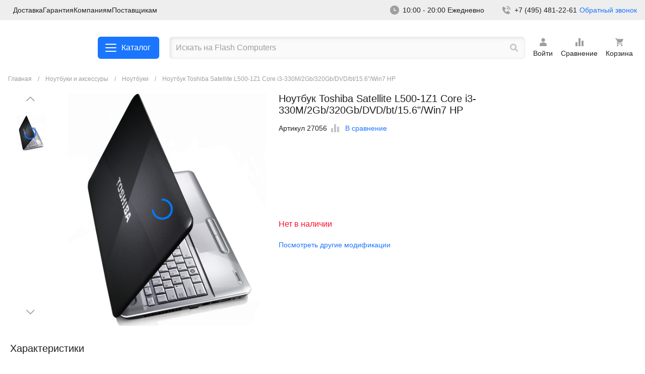

--- FILE ---
content_type: text/html; charset=utf-8
request_url: https://flashcom.ru/market/noutbuki/27056-Noutbuk_Toshiba_Satellite_L500_1Z1_Core_i3_330M_2Gb_320Gb_DVD_bt_15_6_Win7_HP
body_size: 29134
content:
<!doctype html>
<html class="no-js" lang="ru">
<head>
    <meta charset="utf-8" />
    <meta http-equiv="x-ua-compatible" content="ie=edge">
    <meta name="viewport" content="width=device-width, initial-scale=1.0">
    <title>Ноутбук Toshiba Satellite L500-1Z1 Core i3-330M/2Gb/320Gb/DVD/bt/15.6&quot;/Win7 HP</title>
            <script src="/local/templates/new/js/jquery-3.6.4.min.js"></script>
    <meta name="keywords" content="Ноутбук Toshiba Satellite L500-1Z1 Core i3-330M/2Gb/320Gb/DVD/bt/15.6&amp;quot;/Win7 HP, Ноутбуки, Ноутбуки и аксессуары для них" />
<meta name="description" content="Ноутбук Toshiba Satellite L500-1Z1 Core i3-330M/2Gb/320Gb/DVD/bt/15.6&amp;quot;/Win7 HP Ноутбуки Ноутбуки и аксессуары для них" />
    <script>
        window.dataLayer = window.dataLayer || [];
        function gtag(){dataLayer.push(arguments);}
    </script>
    <!-- Yandex.Metrika counter -->
    <script src="https://mc.yandex.ru/metrika/watch.js" type="text/javascript" ></script>
    <script type="text/javascript" >
        try {
            var yaCounter922644 = new Ya.Metrika({
                id:922644,
                clickmap:true,
                trackLinks:true,
                accurateTrackBounce:true,
                ecommerce:"dataLayer"
            });
        } catch(e) { }
    </script>
    <noscript><div><img src="https://mc.yandex.ru/watch/922644" style="position:absolute; left:-9999px;" alt="" /></div></noscript>
    <!-- /Yandex.Metrika counter -->
    <link href="/bitrix/js/ui/design-tokens/dist/ui.design-tokens.min.css?172899557422911" type="text/css"  rel="stylesheet" />
<link href="/bitrix/js/ui/fonts/opensans/ui.font.opensans.min.css?17289955742320" type="text/css"  rel="stylesheet" />
<link href="/bitrix/js/main/popup/dist/main.popup.bundle.min.css?172899557426598" type="text/css"  rel="stylesheet" />
<link href="/bitrix/cache/css/s1/new/template_66da48333ac6c3044368bef7d1da1f39/template_66da48333ac6c3044368bef7d1da1f39_v1.css?1740734797411317" type="text/css"  data-template-style="true" rel="stylesheet" />
<script type="text/javascript">if(!window.BX)window.BX={};if(!window.BX.message)window.BX.message=function(mess){if(typeof mess==='object'){for(let i in mess) {BX.message[i]=mess[i];} return true;}};</script>
<script type="text/javascript">(window.BX||top.BX).message({'JS_CORE_LOADING':'Загрузка...','JS_CORE_NO_DATA':'- Нет данных -','JS_CORE_WINDOW_CLOSE':'Закрыть','JS_CORE_WINDOW_EXPAND':'Развернуть','JS_CORE_WINDOW_NARROW':'Свернуть в окно','JS_CORE_WINDOW_SAVE':'Сохранить','JS_CORE_WINDOW_CANCEL':'Отменить','JS_CORE_WINDOW_CONTINUE':'Продолжить','JS_CORE_H':'ч','JS_CORE_M':'м','JS_CORE_S':'с','JSADM_AI_HIDE_EXTRA':'Скрыть лишние','JSADM_AI_ALL_NOTIF':'Показать все','JSADM_AUTH_REQ':'Требуется авторизация!','JS_CORE_WINDOW_AUTH':'Войти','JS_CORE_IMAGE_FULL':'Полный размер'});</script>

<script type="text/javascript" src="/bitrix/js/main/core/core.min.js?1728995573221146"></script>

<script>BX.setJSList(['/bitrix/js/main/core/core_ajax.js','/bitrix/js/main/core/core_promise.js','/bitrix/js/main/polyfill/promise/js/promise.js','/bitrix/js/main/loadext/loadext.js','/bitrix/js/main/loadext/extension.js','/bitrix/js/main/polyfill/promise/js/promise.js','/bitrix/js/main/polyfill/find/js/find.js','/bitrix/js/main/polyfill/includes/js/includes.js','/bitrix/js/main/polyfill/matches/js/matches.js','/bitrix/js/ui/polyfill/closest/js/closest.js','/bitrix/js/main/polyfill/fill/main.polyfill.fill.js','/bitrix/js/main/polyfill/find/js/find.js','/bitrix/js/main/polyfill/matches/js/matches.js','/bitrix/js/main/polyfill/core/dist/polyfill.bundle.js','/bitrix/js/main/core/core.js','/bitrix/js/main/polyfill/intersectionobserver/js/intersectionobserver.js','/bitrix/js/main/lazyload/dist/lazyload.bundle.js','/bitrix/js/main/polyfill/core/dist/polyfill.bundle.js','/bitrix/js/main/parambag/dist/parambag.bundle.js']);
</script>
<script type="text/javascript">(window.BX||top.BX).message({'LANGUAGE_ID':'ru','FORMAT_DATE':'DD.MM.YYYY','FORMAT_DATETIME':'DD.MM.YYYY HH:MI:SS','COOKIE_PREFIX':'BITRIX_SM','SERVER_TZ_OFFSET':'10800','UTF_MODE':'Y','SITE_ID':'s1','SITE_DIR':'/','USER_ID':'','SERVER_TIME':'1768881553','USER_TZ_OFFSET':'0','USER_TZ_AUTO':'Y','bitrix_sessid':'b1e019dfe4a4e176b0b3875aa0f99a70'});</script>


<script type="text/javascript" src="/bitrix/js/main/popup/dist/main.popup.bundle.min.js?172899557465711"></script>
<script type="text/javascript">BX.setCSSList(['/local/templates/new/css/fonts.css','/local/templates/new/css/app.css']);</script>
<link rel='canonical' href='https://flashcom.ru/market/noutbuki/27056-Noutbuk_Toshiba_Satellite_L500_1Z1_Core_i3_330M_2Gb_320Gb_DVD_bt_15_6_Win7_HP'>
<script>BX.message({'USER_NAME':'','USER_EMAIL':'','USER_PHONE':''})</script>



</head>
<body class="layout-listing">
<svg version="1.1" style="display: none;" xmlns="http://www.w3.org/2000/svg" xmlns:xlink="http://www.w3.org/1999/xlink" x="0px" y="0px"
     viewBox="0 0 24 24" xml:space="preserve">
  	 <style type="text/css">
         .st0{fill-rule:evenodd;clip-rule:evenodd;}
     </style>
    <g id="user">
        <path d="M18.7,15.2c-0.9-0.9-1.9-1.7-3.1-2.2s-2.4-0.8-3.7-0.8S9.4,12.5,8.2,13S6,14.2,5.1,15.2c-0.1,0.1-0.2,0.3-0.2,0.5V19
  			c0,0.2,0.1,0.4,0.2,0.6c0.1,0.1,0.4,0.2,0.6,0.2H18c0.2,0,0.4-0.1,0.6-0.2c0.2-0.2,0.2-0.4,0.2-0.6v-3.2
  			C18.9,15.6,18.9,15.4,18.7,15.2z"/>
        <path d="M12,11.2c2.1,0,3.7-1.7,3.7-3.7c0-2.1-1.7-3.7-3.7-3.7c-2.1,0-3.7,1.7-3.7,3.7C8.3,9.6,9.9,11.2,12,11.2z"/>
    </g>
    <g id="write">
        <path d="M19.6,3.9l0.5,0.5c0.7,0.7,0.6,1.8-0.2,2.6l-9.6,9.6l-3.1,1.1c-0.4,0.2-0.8,0-0.9-0.4c0-0.1,0.1-0.4,0.1-0.4l1-3.1l9.5-9.5
  			C17.8,3.4,18.9,3.3,19.6,3.9L19.6,3.9z M18.6,13.5c0.7,0,0.8,0.8,0.8,0.8v3.1c0,0.9-0.3,1.6-1,2.2c-0.6,0.6-1.4,0.9-2.2,0.9H6.7
  			c-0.9,0-1.6-0.3-2.2-0.9s-1-1.4-1-2.2V8c0-0.9,0.3-1.6,1-2.2c0.6-0.6,1.4-0.9,2.2-0.9h3.1c0,0,0.9,0,0.9,0.8S9.8,6.4,9.8,6.4H6.7
  			c-0.4,0-0.9,0.2-1.1,0.5C5.2,7.2,5.2,7.6,5.2,8v9.4c0,0.4,0.2,0.9,0.5,1.1C5.9,18.8,6.3,19,6.8,19h9.4c0.4,0,0.9-0.2,1.1-0.5
  			c0.3-0.3,0.5-0.7,0.5-1.1v-3.1C17.8,14.3,17.9,13.5,18.6,13.5z"/>
    </g>
    <g id="sign-out">
        <path d="M20.5,12l-5.6-4.7v2.9H8.2V14h6.6v2.9L20.5,12z M5.4,5.4H13V3.5H5.4c-1.1,0-1.9,0.9-1.9,1.9v13.2c0,1.1,0.9,1.9,1.9,1.9H13
  			v-1.9H5.4V5.4z"/>
    </g>
    <g id="settings-sort">
        <path d="M10,20h4V4h-4V20z M4,20h4v-8H4V20z M16,9v11h4V9H16z"/>
    </g>
    <g id="settings-list">
        <path d="M18.4,11.2H5.6C4.7,11.2,4,10.5,4,9.6v-4C4,4.7,4.7,4,5.6,4h12.8C19.3,4,20,4.7,20,5.6v4C20,10.5,19.3,11.2,18.4,11.2z
  			 M5.6,5.6L5.6,5.6v4h12.8v-4C18.4,5.6,5.6,5.6,5.6,5.6z"/>
        <path d="M18.4,20H5.6C4.7,20,4,19.3,4,18.4v-4c0-0.9,0.7-1.6,1.6-1.6h12.8c0.9,0,1.6,0.7,1.6,1.6v4C20,19.3,19.3,20,18.4,20z
  			 M5.6,14.4L5.6,14.4v4h12.8v-4H5.6z"/>
    </g>
    <g id="settings-filter">
        <path d="M5.8,7.2h4.1v1.2c0,0.6,0.4,1,1,1s1-0.4,1-1V6.2V4.1c0-0.6-0.4-1-1-1s-1,0.4-1,1v1.2H5.8c-0.6,0-1,0.4-1,1S5.3,7.2,5.8,7.2
  			z"/>
        <path d="M13.8,7.2h5.1c0.6,0,1-0.4,1-1s-0.4-1-1-1h-5.1c-0.6,0-1,0.4-1,1S13.3,7.2,13.8,7.2z"/>
        <path d="M5.8,13.1h6.5c0.6,0,1-0.4,1-1s-0.4-1-1-1H5.8c-0.6,0-1,0.4-1,1S5.3,13.1,5.8,13.1z"/>
        <path d="M18.9,11.1h-2.6V9.9c0-0.6-0.4-1-1-1s-1,0.4-1,1v2.2v2.2c0,0.6,0.4,1,1,1s1-0.4,1-1v-1.2h2.6c0.6,0,1-0.4,1-1
  			S19.5,11.1,18.9,11.1z"/>
        <path d="M18.9,16.9h-6.5c-0.6,0-1,0.4-1,1s0.4,1,1,1h6.5c0.6,0,1-0.4,1-1S19.5,16.9,18.9,16.9z"/>
        <path d="M9.5,14.7c-0.6,0-1,0.4-1,1v1.2H5.8c-0.6,0-1,0.4-1,1s0.4,1,1,1h2.6v1.2c0,0.6,0.4,1,1,1s1-0.4,1-1v-2.2v-2.2
  			C10.5,15.1,10,14.7,9.5,14.7z"/>
    </g>
    <g id="settings-grid">
        <path d="M9.6,11.2h-4C4.7,11.2,4,10.5,4,9.6v-4C4,4.7,4.7,4,5.6,4h4c0.9,0,1.6,0.7,1.6,1.6v4C11.2,10.5,10.5,11.2,9.6,11.2z
  			 M5.6,5.6L5.6,5.6v4h4v-4C9.6,5.6,5.6,5.6,5.6,5.6z"/>
        <path d="M9.6,20h-4C4.7,20,4,19.3,4,18.4v-4c0-0.9,0.7-1.6,1.6-1.6h4c0.9,0,1.6,0.7,1.6,1.6v4C11.2,19.3,10.5,20,9.6,20z M5.6,14.4
  			L5.6,14.4v4h4v-4H5.6z"/>
        <path d="M18.4,11.2h-4c-0.9,0-1.6-0.7-1.6-1.6v-4c0-0.9,0.7-1.6,1.6-1.6h4C19.3,4,20,4.7,20,5.6v4C20,10.5,19.3,11.2,18.4,11.2z
  			 M14.4,5.6L14.4,5.6v4h4v-4C18.4,5.6,14.4,5.6,14.4,5.6z"/>
        <path d="M18.4,20h-4c-0.9,0-1.6-0.7-1.6-1.6v-4c0-0.9,0.7-1.6,1.6-1.6h4c0.9,0,1.6,0.7,1.6,1.6v4C20,19.3,19.3,20,18.4,20z
  			 M14.4,14.4L14.4,14.4v4h4v-4H14.4z"/>
    </g>
    <g id="search">
        <path d="M19.8,17.8l-3.1-3.1c-0.2-0.2-0.3-0.2-0.6-0.2h-0.5c0.9-1.1,1.4-2.5,1.4-4C17,6.9,14.1,4,10.5,4S4,6.9,4,10.5
  			S6.9,17,10.5,17c1.5,0,2.9-0.5,4-1.4v0.5c0,0.2,0.1,0.4,0.2,0.6l3.1,3.1c0.3,0.3,0.8,0.3,1,0l0.9-0.9
  			C20.1,18.6,20.1,18.2,19.8,17.8z M10.5,14.5c-2.2,0-4-1.8-4-4s1.8-4,4-4s4,1.8,4,4S12.7,14.5,10.5,14.5z"/>
    </g>
    <g id="print">
        <path d="M9.6,14.8h4.8v1.6H9.6V14.8z M20,15.6h-2.4V18c0,0.4-0.2,0.8-0.5,1.1s-0.7,0.5-1.1,0.5H8c-0.4,0-0.8-0.2-1.1-0.5
  			c-0.3-0.3-0.5-0.7-0.5-1.1v-2.4H4V9.2c0-0.4,0.2-0.8,0.5-1.1c0.3-0.3,0.7-0.5,1.1-0.5h0.8V6c0-0.4,0.2-0.8,0.5-1.1
  			C7.2,4.6,7.6,4.4,8,4.4h8c0.4,0,0.8,0.2,1.1,0.5c0.3,0.3,0.5,0.7,0.5,1.1v1.6h0.8c0.4,0,0.8,0.2,1.1,0.5C19.8,8.4,20,8.8,20,9.2
  			V15.6z M8,7.6h8V6H8V7.6z M16,13.2H8V18h8V13.2z M18.4,10.4c0-0.2,0-0.3-0.1-0.5c-0.1-0.1-0.1-0.3-0.3-0.4
  			c-0.1-0.1-0.2-0.2-0.4-0.3c-0.1-0.1-0.3-0.1-0.5-0.1s-0.3,0-0.5,0.1c-0.1,0.1-0.3,0.1-0.4,0.3c-0.1,0.1-0.2,0.2-0.3,0.4
  			C16,10.1,16,10.2,16,10.4c0,0.3,0.1,0.6,0.4,0.8c0.2,0.2,0.5,0.4,0.8,0.4c0.3,0,0.6-0.1,0.8-0.4C18.3,11,18.4,10.7,18.4,10.4z"/>
    </g>
    <g id="pin">
        <path class="st0" d="M7.3,5.9C8.6,4.7,10.2,4,12,4s3.4,0.7,4.7,1.9c1.2,1.2,1.9,2.9,1.9,4.7s-0.7,3.4-1.9,4.7L12,20l-4.7-4.7
  			c-0.6-0.6-1.1-1.3-1.4-2.2c-0.3-0.8-0.5-1.7-0.5-2.5c0-0.9,0.2-1.7,0.5-2.5C6.2,7.3,6.7,6.6,7.3,5.9z M12,12.5c0.5,0,1-0.2,1.3-0.6
  			c0.4-0.4,0.6-0.8,0.6-1.3s-0.2-1-0.6-1.3C13,8.9,12.5,8.7,12,8.7s-1,0.2-1.3,0.6c-0.4,0.4-0.6,0.8-0.6,1.3s0.2,1,0.6,1.3
  			C11,12.3,11.5,12.5,12,12.5z"/>
    </g>
    <g id="phone">
        <path d="M18.3,11.6H20C20,7.3,16.7,4,12.4,4v1.7C15.8,5.7,18.3,8.2,18.3,11.6z"/>
        <path d="M12.4,9.1c1.8,0,2.5,0.8,2.5,2.5h1.7c0-2.7-1.5-4.2-4.2-4.2V9.1z"/>
        <path d="M15.3,13.6c-0.2-0.1-0.4-0.2-0.6-0.2c-0.2,0-0.4,0.1-0.6,0.3l-2,2.1c-0.5-0.1-1.5-0.4-2.5-1.4c-1-1-1.3-2-1.4-2.5l2.1-2
  			c0.2-0.2,0.2-0.4,0.3-0.6c0-0.2-0.1-0.4-0.2-0.6L7.2,5.3C7.1,5.1,6.9,5,6.7,5C6.5,5,6.2,5.1,6.1,5.2L4.3,6.8C4.1,6.9,4,7.1,4,7.3
  			c0,0.2-0.3,5.2,3.6,9.1c3.4,3.4,7.6,3.6,8.8,3.6c0.2,0,0.3,0,0.3,0c0.2,0,0.4-0.1,0.5-0.2l1.6-1.8c0.1-0.2,0.2-0.4,0.2-0.6
  			c0-0.2-0.1-0.4-0.3-0.6L15.3,13.6z"/>
    </g>
    <g id="plus">
        <path d="M12,4c0.7,0,1.3,0.1,1.3,0.8v5.9h5.9c0.7,0,0.8,0.6,0.8,1.3s-0.1,1.3-0.8,1.3h-5.9v5.9c0,0.7-0.6,0.8-1.3,0.8
  			s-1.3-0.1-1.3-0.8v-5.9H4.8C4.1,13.3,4,12.7,4,12s0.1-1.3,0.8-1.3h5.9V4.8C10.7,4.1,11.3,4,12,4z"/>
    </g>
    <g id="play">
        <path d="M10.1,16.7l6.6-4.5c0.1-0.1,0.1-0.1,0.1-0.2s0-0.1-0.1-0.2l-6.6-4.5c-0.1-0.1-0.2-0.1-0.3,0C9.7,7.3,9.6,7.4,9.6,7.5v9
  			c0,0.2,0.1,0.3,0.2,0.3C9.9,16.8,10.1,16.7,10.1,16.7z"/>
        <path d="M12,3c-5,0-9,4-9,9s4,9,9,9s9-4,9-9S17,3,12,3z M12,20.4c-4.6,0-8.4-3.8-8.4-8.4S7.4,3.6,12,3.6s8.4,3.8,8.4,8.4
  			S16.6,20.4,12,20.4z"/>
    </g>
    <g id="minus">
        <path d="M19.2,10.7h-8.5H4.8C4.1,10.7,4,11.3,4,12s0.1,1.3,0.8,1.3h8.5h5.9c0.7,0,0.8-0.6,0.8-1.3S19.9,10.7,19.2,10.7z"/>
    </g>
    <g id="meeeh">
        <path d="M12,3.6c-4.7,0-8.4,3.8-8.4,8.4c0,4.7,3.8,8.4,8.4,8.4c4.7,0,8.4-3.8,8.4-8.4C20.4,7.3,16.7,3.6,12,3.6z M17.2,17.2
  			c-1.3,1.3-3,2-4.8,2.1s-3.6-0.5-5-1.7S5.1,14.8,4.8,13C4.6,11.3,5,9.4,6,7.9s2.5-2.6,4.3-3s3.6-0.2,5.2,0.7s2.8,2.3,3.4,4
  			s0.5,3.6-0.2,5.2C18.4,15.7,17.8,16.5,17.2,17.2z"/>
        <path d="M8.3,10h1.4v1.4H8.3V10z"/>
        <path d="M14.3,10h1.4v1.4h-1.4V10z"/>
        <rect x="8.6" y="14.3" width="6.8" height="1.5"/>
    </g>
    <g id="mail">
        <path d="M19.2,4.8H4.8C3.8,4.8,3,5.6,3,6.6v10.8c0,1,0.8,1.8,1.8,1.8h14.4c1,0,1.8-0.8,1.8-1.8V6.6C21,5.6,20.2,4.8,19.2,4.8z
  			 M18.8,8.6L13,12.3c-0.6,0.4-1.3,0.4-1.9,0L5.2,8.6C5.1,8.6,5,8.5,4.9,8.4C4.9,8.3,4.8,8.2,4.8,8.1c0-0.1,0-0.2,0-0.3
  			c0-0.1,0.1-0.2,0.1-0.3C4.9,7.5,5,7.4,5.1,7.3c0.1-0.1,0.2-0.1,0.3-0.1c0.1,0,0.2,0,0.3,0c0.1,0,0.2,0.1,0.3,0.1l6,3.8l6-3.8
  			c0.1-0.1,0.2-0.1,0.3-0.1c0.1,0,0.2,0,0.3,0c0.1,0,0.2,0.1,0.3,0.1c0.1,0.1,0.2,0.1,0.2,0.2c0.1,0.1,0.1,0.2,0.1,0.3
  			c0,0.1,0,0.2,0,0.3c0,0.1-0.1,0.2-0.1,0.3C19,8.5,18.9,8.6,18.8,8.6z"/>
    </g>
    <g id="list-search">
        <path d="M16.3,4.1H3v2.2h13.3V4.1z"/>
        <path d="M16.3,8.5H3v2.2h13.3V8.5z"/>
        <path d="M3,13h8.9v2.2H3V13z"/>
        <path class="st0" d="M13.9,12.8c-0.6,0.6-0.9,1.3-1,2.1c-0.1,0.8,0.1,1.6,0.6,2.2c0.5,0.6,1.1,1.1,1.9,1.3c0.8,0.2,1.6,0.1,2.3-0.2
  			l1.7,1.7l1.6-1.6l-1.7-1.7c0.3-0.7,0.4-1.5,0.2-2.3c-0.2-0.8-0.7-1.4-1.3-1.9c-0.6-0.5-1.4-0.7-2.2-0.6
  			C15.2,11.9,14.5,12.3,13.9,12.8z M17.7,15.2c0,0.8-0.6,1.4-1.4,1.4c-0.8,0-1.4-0.6-1.4-1.4s0.6-1.4,1.4-1.4
  			C17.1,13.8,17.7,14.4,17.7,15.2z"/>
    </g>
    <g id="like">
        <path d="M12,3.6c-4.7,0-8.4,3.8-8.4,8.4c0,4.7,3.8,8.4,8.4,8.4c4.7,0,8.4-3.8,8.4-8.4C20.4,7.3,16.7,3.6,12,3.6z M17.2,17.2
  			c-1.3,1.3-3,2-4.8,2.1s-3.6-0.5-5-1.7S5.1,14.8,4.8,13C4.6,11.3,5,9.4,6,7.9s2.5-2.6,4.3-3s3.6-0.2,5.2,0.7s2.8,2.3,3.4,4
  			s0.5,3.6-0.2,5.2C18.4,15.7,17.8,16.5,17.2,17.2z"/>
        <path d="M8.3,10h1.4v1.4H8.3V10z"/>
        <path d="M14.3,10h1.4v1.4h-1.4V10z"/>
        <path class="st0" d="M14.6,15.7c-0.7,0.7-1.6,1.1-2.6,1.1s-1.9-0.4-2.6-1.1c-0.7-0.7-1.1-1.6-1.1-2.6h1.4c0,0.6,0.2,1.2,0.7,1.6
  			c0.4,0.4,1,0.7,1.6,0.7s1.2-0.2,1.6-0.7c0.4-0.4,0.7-1,0.7-1.6h1.4C15.7,14.1,15.3,15,14.6,15.7z"/>
    </g>
    <g id="home">
        <path d="M19.7,11.9l-7.3-7.3c-0.1-0.1-0.1-0.1-0.2-0.1c-0.1,0-0.1,0-0.2,0s-0.1,0-0.2,0c-0.1,0-0.1,0.1-0.2,0.1l-7.3,7.3
  			C4.1,12.1,4,12.4,4,12.7c0,0.6,0.5,1.1,1.1,1.1h0.8V19c0,0.3,0.3,0.6,0.6,0.6h4.4v-4h2v4h4.7c0.3,0,0.6-0.3,0.6-0.6v-5.2h0.8
  			c0.3,0,0.6-0.1,0.8-0.3C20.1,13,20.1,12.3,19.7,11.9z"/>
    </g>
    <g id="hamburger">
        <path d="M20,11H4v2h16V11L20,11z"/>
        <path d="M20,16H4v2h16V16L20,16z"/>
        <path d="M4,6h16v2H4V6z"/>
    </g>
    <g id="file-add">
        <path d="M11.5,13.2h-2H9.4v0.1v0.9v0.1h0.1h2v2v0.1h0.1h0.9h0.1v-0.1v-2h2h0.1v-0.1v-0.9v-0.1h-0.1h-2v-2v-0.1h-0.1h-0.9h-0.1v0.1
  			C11.5,11.3,11.5,13.2,11.5,13.2z M18.1,8c0.1,0.1,0.2,0.3,0.2,0.4v11c0,0.4-0.3,0.5-0.5,0.5H6.3c-0.4,0-0.5-0.3-0.5-0.5
  			c0,0,0-14.6,0-14.9S6,4,6.3,4h7.6c0.2,0,0.3,0.1,0.4,0.2L18.1,8z M17,8.7l-3.4-3.4v3.4H17z"/>
    </g>
    <g id="file">
        <path d="M18.1,8c0.1,0.1,0.2,0.3,0.2,0.4v11c0,0.4-0.3,0.5-0.5,0.5H6.3c-0.4,0-0.5-0.3-0.5-0.5c0,0,0-14.6,0-14.9S6,4,6.3,4h7.6
  			c0.2,0,0.3,0.1,0.4,0.2L18.1,8z M17,8.7l-3.4-3.4v3.4H17z"/>
    </g>
    <g id="eye-closed">
        <path d="M19.9,13c0.1,0.2,0.1,0.4,0.1,0.7c-0.1,0.2-0.2,0.4-0.4,0.5c-0.2,0.1-0.4,0.1-0.7,0.1c-0.2-0.1-0.4-0.2-0.5-0.4l-1.2-2.1
  			c-0.7,0.4-1.4,0.8-2.2,1l0.4,2.2c0,0.1,0,0.2,0,0.3c0,0.1-0.1,0.2-0.1,0.3c-0.1,0.1-0.2,0.2-0.3,0.2C14.8,16,14.7,16,14.6,16
  			c-0.1,0-0.2,0-0.3,0c-0.1,0-0.2-0.1-0.3-0.1c-0.1-0.1-0.2-0.2-0.2-0.3c-0.1-0.1-0.1-0.2-0.1-0.3l-0.4-2.1c-0.8,0.1-1.6,0.1-2.4,0
  			l-0.4,2.1c0,0.2-0.2,0.4-0.4,0.6C9.8,16,9.6,16,9.4,16c-0.2,0-0.4-0.2-0.6-0.4c-0.1-0.2-0.2-0.4-0.1-0.7L9,12.8
  			c-0.8-0.2-1.5-0.6-2.2-1l-1.2,2.1c-0.1,0.2-0.3,0.4-0.5,0.4c-0.2,0.1-0.5,0-0.7-0.1c-0.2-0.1-0.4-0.3-0.4-0.5C4,13.5,4,13.2,4.1,13
  			l1.3-2.3C5,10.3,4.6,9.9,4.2,9.4C4.1,9.2,4,9,4,8.8c0-0.2,0.1-0.4,0.3-0.6C4.5,8,4.8,8,5,8c0.2,0,0.4,0.1,0.6,0.3
  			c1.2,1.4,3.2,3.2,6.4,3.2c3.2,0,5.3-1.7,6.4-3.2c0.1-0.1,0.2-0.2,0.3-0.2C18.8,8,18.9,8,19,8c0.1,0,0.2,0,0.3,0
  			c0.1,0,0.2,0.1,0.3,0.2s0.2,0.2,0.2,0.3C19.9,8.5,20,8.7,20,8.8c0,0.1,0,0.2,0,0.3s-0.1,0.2-0.2,0.3c-0.4,0.5-0.8,0.9-1.2,1.3
  			L19.9,13z"/>
    </g>
    <g id="eye">
        <path d="M12,18.1c-5,0-7.8-5.5-7.9-5.7S4,12,4.1,11.7C4.2,11.5,7,6,12,6s7.8,5.5,7.9,5.7s0.1,0.4,0,0.7C19.8,12.6,17,18.1,12,18.1z
  			 M5.5,12c0.7,1.1,3,4.6,6.5,4.6s5.8-3.5,6.5-4.6c-0.7-1.1-3-4.6-6.5-4.6S6.2,10.9,5.5,12z"/>
        <path d="M12,14.7c-1.5,0-2.7-1.2-2.7-2.7s1.2-2.7,2.7-2.7s2.7,1.2,2.7,2.7S13.5,14.7,12,14.7z M12,10.8c-0.7,0-1.2,0.6-1.2,1.2
  			c0,0.7,0.6,1.2,1.2,1.2s1.2-0.6,1.2-1.2C13.2,11.4,12.7,10.8,12,10.8z"/>
    </g>
    <g id="dislike">
        <path d="M12,3.6c-4.7,0-8.4,3.8-8.4,8.4c0,4.7,3.8,8.4,8.4,8.4c4.7,0,8.4-3.8,8.4-8.4C20.4,7.3,16.7,3.6,12,3.6z M17.2,17.2
  			c-1.3,1.3-3,2-4.8,2.1s-3.6-0.5-5-1.7S5.1,14.8,4.8,13C4.6,11.3,5,9.4,6,7.9s2.5-2.6,4.3-3s3.6-0.2,5.2,0.7s2.8,2.3,3.4,4
  			s0.5,3.6-0.2,5.2C18.4,15.7,17.8,16.5,17.2,17.2z"/>
        <path d="M8.3,10h1.4v1.4H8.3V10z"/>
        <path d="M14.3,10h1.4v1.4h-1.4V10z"/>
        <path class="st0" d="M9.4,13.9c0.7-0.7,1.6-1.1,2.6-1.1s1.9,0.4,2.6,1.1c0.7,0.7,1.1,1.6,1.1,2.6h-1.4c0-0.6-0.2-1.2-0.7-1.6
  			c-0.4-0.4-1-0.7-1.6-0.7s-1.2,0.2-1.6,0.7c-0.4,0.4-0.7,1-0.7,1.6H8.3C8.3,15.5,8.7,14.6,9.4,13.9z"/>
    </g>
    <g id="cross">
        <path d="M18.3,5.7c0.6,0.6,1,1.1,0.4,1.7L14.1,12l4.6,4.6c0.6,0.6,0.1,1.1-0.4,1.7c-0.6,0.6-1.1,1-1.7,0.4L12,14.1l-4.6,4.6
  			c-0.6,0.6-1.1,0.1-1.7-0.4c-0.6-0.6-1-1.1-0.4-1.7L9.9,12L5.3,7.4C4.7,6.8,5.1,6.3,5.7,5.7s1.1-1,1.7-0.4L12,9.9l4.6-4.6
  			C17.2,4.7,17.7,5.1,18.3,5.7z"/>
    </g>
    <g id="chevron-up">
        <path d="M20,15.4c0,0.3-0.1,0.6-0.3,0.8c-0.5,0.5-1.2,0.5-1.7,0l-6-6l-6,6c-0.5,0.5-1.2,0.5-1.7,0c-0.5-0.5-0.5-1.2,0-1.7l6.8-6.8
  			c0.2-0.2,0.5-0.3,0.8-0.3c0.3,0,0.6,0.1,0.8,0.3l6.8,6.8C19.9,14.8,20,15.1,20,15.4z"/>
    </g>
    <g id="chevron-right">
        <path d="M8.6,20c-0.3,0-0.6-0.1-0.8-0.3c-0.5-0.5-0.5-1.2,0-1.7l6-6l-6-6c-0.5-0.5-0.5-1.2,0-1.7s1.2-0.5,1.7,0l6.8,6.8
  			c0.2,0.2,0.3,0.5,0.3,0.8c0,0.3-0.1,0.6-0.3,0.8l-6.8,6.8C9.2,19.9,8.9,20,8.6,20z"/>
    </g>
    <g id="chevron-left">
        <path d="M15.4,4c0.3,0,0.6,0.1,0.8,0.3c0.5,0.5,0.5,1.2,0,1.7l-6,6l6,6c0.5,0.5,0.5,1.2,0,1.7c-0.5,0.5-1.2,0.5-1.7,0l-6.8-6.8
  			c-0.2-0.2-0.3-0.5-0.3-0.8c0-0.3,0.1-0.6,0.3-0.8l6.8-6.8C14.8,4.1,15.1,4,15.4,4z"/>
    </g>
    <g id="chevron-down">
        <path d="M4,8.6C4,8.3,4.1,8,4.3,7.8c0.5-0.5,1.2-0.5,1.7,0l6,6l6-6c0.5-0.5,1.2-0.5,1.7,0s0.5,1.2,0,1.7l-6.8,6.8
  			c-0.2,0.2-0.5,0.3-0.8,0.3c-0.3,0-0.6-0.1-0.8-0.3L4.3,9.4C4.1,9.2,4,8.9,4,8.6z"/>
    </g>
    <g id="clock">
        <path d="M12,3c2.4,0,4.7,0.9,6.4,2.6c1.7,1.7,2.6,4,2.6,6.4c0,2.4-0.9,4.7-2.6,6.4c-1.7,1.7-4,2.6-6.4,2.6c-2.4,0-4.7-0.9-6.4-2.6
  			C3.9,16.7,3,14.4,3,12c0-2.4,0.9-4.7,2.6-6.4C7.3,3.9,9.6,3,12,3z M11.1,7.5c-0.2,0-0.5,0.1-0.6,0.3c-0.2,0.2-0.3,0.4-0.3,0.6v4.5
  			c0,0.2,0.1,0.5,0.3,0.6c0.2,0.2,0.4,0.3,0.6,0.3h3.6c0.2,0,0.5-0.1,0.6-0.3c0.2-0.2,0.3-0.4,0.3-0.6c0-0.2-0.1-0.5-0.3-0.6
  			c-0.2-0.2-0.4-0.3-0.6-0.3H12V8.4c0-0.2-0.1-0.5-0.3-0.6C11.6,7.6,11.3,7.5,11.1,7.5z"/>
    </g>
    <g id="check">
        <path class="st0" d="M18.2,5.3c0.3-0.3,0.7-0.5,1.2-0.5c0.4,0,0.9,0.2,1.2,0.5C20.8,5.6,21,6,21,6.5c0,0.4-0.2,0.9-0.5,1.2l-8.8,11
  			c-0.2,0.2-0.3,0.3-0.5,0.4c-0.2,0.1-0.4,0.1-0.6,0.1c-0.2,0-0.4,0-0.6-0.1c-0.2-0.1-0.4-0.2-0.6-0.4l-5.8-5.8
  			c-0.2-0.2-0.3-0.3-0.4-0.5C3.1,12.1,3,11.9,3,11.7c0-0.2,0-0.4,0.1-0.6s0.2-0.4,0.4-0.6c0.2-0.2,0.3-0.3,0.6-0.4
  			C4.2,10,4.5,10,4.7,10c0.2,0,0.4,0.1,0.6,0.1c0.2,0.1,0.4,0.2,0.5,0.4l4.6,4.6L18.2,5.3C18.2,5.3,18.2,5.3,18.2,5.3L18.2,5.3z"/>
    </g>
    <g id="cart-add">
        <path d="M12.9,9.9c0.5,0,0.9-0.4,0.9-0.9V7.3h1.7c0.5,0,0.9-0.4,0.9-0.9c0-0.5-0.4-0.9-0.9-0.9h-1.7V3.9c0-0.5-0.4-0.9-0.9-0.9
  			c-0.5,0-0.9,0.4-0.9,0.9v1.7h-1.7C9.9,5.6,9.5,6,9.5,6.4c0,0.5,0.4,0.9,0.9,0.9h1.7V9C12.1,9.5,12.5,9.9,12.9,9.9z M8.7,17.6
  			c-0.9,0-1.7,0.8-1.7,1.7S7.7,21,8.7,21c0.9,0,1.7-0.8,1.7-1.7S9.6,17.6,8.7,17.6z M17.2,17.6c-0.9,0-1.7,0.8-1.7,1.7
  			s0.8,1.7,1.7,1.7c0.9,0,1.7-0.8,1.7-1.7S18.2,17.6,17.2,17.6z M9.6,13.3H16c0.6,0,1.2-0.4,1.5-0.9l2.9-5.3C20.6,6.7,20.5,6.2,20,6
  			c-0.2-0.1-0.4-0.1-0.6-0.1C19.2,6,19,6.1,18.9,6.3L16,11.6h-6L6.5,4.3C6.5,4.2,6.4,4.1,6.2,4C6.1,3.9,5.9,3.9,5.8,3.9H4.4
  			c-0.5,0-0.9,0.4-0.9,0.9c0,0.5,0.4,0.9,0.9,0.9h0.9l3.1,6.5l-1.2,2.1c-0.6,1.1,0.2,2.5,1.5,2.5h9.4c0.5,0,0.9-0.4,0.9-0.9
  			c0-0.5-0.4-0.9-0.9-0.9H8.7L9.6,13.3z"/>
    </g>
    <g id="cart">
        <path d="M8.8,16.8c-0.9,0-1.6,0.7-1.6,1.6S7.9,20,8.8,20s1.6-0.7,1.6-1.6C10.4,17.5,9.7,16.8,8.8,16.8z M4,4.8
  			c0,0.4,0.4,0.8,0.8,0.8h0.8l2.8,6l-1.1,2C6.8,14.7,7.6,16,8.8,16h8.8c0.4,0,0.8-0.4,0.8-0.8c0-0.4-0.4-0.8-0.8-0.8H8.8l0.9-1.6h6
  			c0.6,0,1.2-0.4,1.4-0.8l2.8-5.2C20,6.7,20,6.5,20,6.4c0-0.2,0-0.3-0.1-0.4s-0.2-0.2-0.3-0.3c-0.1-0.1-0.3-0.1-0.4-0.1H7.4L6.8,4.4
  			c0,0-0.1-0.4-0.3-0.4S6.2,4,6.1,4H4.8C4.4,4,4,4.4,4,4.8z M16.8,16.8c-0.9,0-1.6,0.7-1.6,1.6s0.7,1.6,1.6,1.6
  			c0.9,0,1.6-0.7,1.6-1.6S17.7,16.8,16.8,16.8z"/>
    </g>
    <g id="cant-see">
        <path d="M20,13.8l-1.6-7.1c0-0.2-0.2-0.4-0.3-0.4c-0.1-0.1-0.4-0.2-0.5-0.2h-2.4v1.6H17l0.8,3.5c-0.4-0.2-0.9-0.3-1.3-0.3
  			c-1.6,0-2.8,1-3.4,2.4h-2c-0.5-1.4-1.8-2.4-3.4-2.4c-0.4,0-0.9,0.1-1.3,0.3l0.8-3.5H9V6.1H6.4c-0.2,0-0.4,0-0.5,0.1
  			C5.8,6.3,5.7,6.5,5.6,6.7L4,13.9l0,0c0,0.2,0,0.4,0,0.5c0,2,1.6,3.6,3.6,3.6c1.9,0,3.4-1.4,3.6-3.2h1.7c0.2,1.8,1.7,3.2,3.6,3.2
  			c2,0,3.6-1.6,3.6-3.6L20,13.8z M7.6,16.5c-1.1,0-2-0.9-2-2s0.9-2,2-2s2,0.9,2,2S8.7,16.5,7.6,16.5z M16.4,16.5c-1.1,0-2-0.9-2-2
  			s0.9-2,2-2s2,0.9,2,2S17.5,16.5,16.4,16.5z"/>
    </g>
    <g id="alert">
        <path d="M11.4,3.4C11,3.6,10.8,3.7,10.5,4c-0.1,0.1-1.3,2.2-4,6.9c-2.1,3.7-3.8,6.8-3.9,6.9c-0.5,1.2,0.4,2.5,1.7,2.7
  			c0.5,0.1,14.9,0.1,15.4,0c0.9-0.1,1.6-0.8,1.8-1.8c0.1-0.7,0.3-0.3-4-7.9c-4-7.1-4-7.1-4.5-7.3C12.6,3.4,11.9,3.3,11.4,3.4z
  			 M12.8,6.9c0.4,0.2,0.6,0.7,0.6,1.7c0,0.7-0.4,4.9-0.5,5.4c-0.1,0.6-0.4,0.9-0.9,0.9c-0.4,0-0.7-0.3-0.8-0.9
  			c-0.1-0.4-0.4-4.4-0.4-5.4c0-0.9,0.1-1.1,0.4-1.4C11.6,6.8,12.3,6.7,12.8,6.9z M12.7,16.2c0.5,0.2,0.7,0.7,0.7,1.2
  			c-0.1,0.7-0.6,1.2-1.3,1.1c-0.6-0.1-1.1-0.5-1.2-1.1c-0.1-0.6,0.3-1.2,0.9-1.4C12.1,16,12.4,16,12.7,16.2z"/>
    </g>
    <g id="arrows-up-down">
        <path d="M11.4,16.6c0.2,0.2,0.3,0.4,0.3,0.7s-0.1,0.5-0.3,0.7l-2.7,2.7c0,0,0,0,0,0c0,0,0,0-0.1,0.1c0,0,0,0,0,0c0,0,0,0,0,0
  			c0,0,0,0,0,0c0,0,0,0,0,0c0,0,0,0,0,0c0,0,0,0,0,0c0,0,0,0,0,0c0,0,0,0,0,0c0,0,0,0,0,0c0,0,0,0,0,0c0,0,0,0-0.1,0c0,0,0,0,0,0
  			c0,0-0.1,0-0.1,0c0,0-0.1,0-0.1,0c0,0,0,0,0,0c0,0,0,0-0.1,0c0,0,0,0,0,0c0,0,0,0,0,0c0,0,0,0,0,0c0,0,0,0,0,0c0,0,0,0,0,0
  			c0,0,0,0,0,0c0,0,0,0,0,0c0,0,0,0,0,0c0,0,0,0,0,0c0,0,0,0,0,0c0,0,0,0-0.1-0.1c0,0,0,0,0,0L4.6,18c-0.2-0.2-0.3-0.4-0.3-0.7
  			c0-0.3,0.1-0.5,0.3-0.7c0.2-0.2,0.4-0.3,0.7-0.3c0.3,0,0.5,0.1,0.7,0.3l1,1V4c0-0.3,0.1-0.5,0.3-0.7C7.5,3.1,7.7,3,8,3
  			s0.5,0.1,0.7,0.3C8.9,3.5,9,3.7,9,4v13.6l1-1c0.2-0.2,0.4-0.3,0.7-0.3C10.9,16.3,11.2,16.4,11.4,16.6z M19.4,6l-2.7-2.7
  			c0,0,0,0,0,0c0,0,0,0-0.1-0.1c0,0,0,0,0,0c0,0,0,0,0,0c0,0,0,0,0,0c0,0,0,0,0,0c0,0,0,0,0,0c0,0,0,0,0,0c0,0,0,0,0,0c0,0,0,0,0,0
  			c0,0,0,0,0,0c0,0,0,0,0,0c0,0,0,0-0.1,0c0,0,0,0,0,0c0,0-0.1,0-0.1,0l0,0l0,0c0,0-0.1,0-0.1,0c0,0,0,0,0,0c0,0,0,0-0.1,0
  			c0,0,0,0,0,0c0,0,0,0,0,0c0,0,0,0,0,0c0,0,0,0,0,0c0,0,0,0,0,0c0,0,0,0,0,0c0,0,0,0,0,0c0,0,0,0,0,0c0,0,0,0,0,0c0,0,0,0,0,0
  			c0,0,0,0-0.1,0.1c0,0,0,0,0,0L12.6,6c-0.2,0.2-0.3,0.4-0.3,0.7c0,0.3,0.1,0.5,0.3,0.7c0.2,0.2,0.4,0.3,0.7,0.3
  			c0.3,0,0.5-0.1,0.7-0.3l1-1V20c0,0.3,0.1,0.5,0.3,0.7c0.2,0.2,0.4,0.3,0.7,0.3c0.3,0,0.5-0.1,0.7-0.3c0.2-0.2,0.3-0.4,0.3-0.7V6.4
  			l1,1c0.2,0.2,0.4,0.3,0.7,0.3c0.3,0,0.5-0.1,0.7-0.3c0.2-0.2,0.3-0.4,0.3-0.7C19.7,6.4,19.6,6.1,19.4,6z"/>
    </g>
    <g id="spinner-1">
        <path class="st0" d="M16.9,5.1c1.3,0,2.4,1.1,2.4,2.3c0,1.3-1.1,2.3-2.4,2.3c-1.3,0-2.4-1.1-2.4-2.3C14.6,6.2,15.6,5.1,16.9,5.1
  			L16.9,5.1z M19.1,10.6c-1.1,0-1.9,0.9-1.9,1.9c0,1.1,0.9,1.9,1.9,1.9c1.1,0,1.9-0.9,1.9-1.9C21,11.5,20.1,10.6,19.1,10.6L19.1,10.6
  			z M16.9,16.2c-0.7,0-1.3,0.6-1.3,1.3c0,0.7,0.6,1.3,1.3,1.3c0.7,0,1.3-0.6,1.3-1.3C18.2,16.8,17.6,16.2,16.9,16.2L16.9,16.2z
  			 M11.7,18.3c-0.7,0-1.3,0.6-1.3,1.3c0,0.7,0.6,1.3,1.3,1.3c0.7,0,1.3-0.6,1.3-1.3C13.1,18.9,12.5,18.3,11.7,18.3L11.7,18.3z
  			 M6.5,16.3c-0.7,0-1.3,0.6-1.3,1.3c0,0.7,0.6,1.3,1.3,1.3c0.7,0,1.3-0.6,1.3-1.3C7.7,16.9,7.2,16.3,6.5,16.3L6.5,16.3z M4.3,11
  			C3.6,11,3,11.6,3,12.4c0,0.7,0.6,1.3,1.3,1.3c0.7,0,1.3-0.6,1.3-1.3C5.7,11.6,5.1,11,4.3,11L4.3,11z M6.5,5.5
  			c-0.9,0-1.7,0.8-1.7,1.7s0.8,1.7,1.7,1.7s1.7-0.8,1.7-1.7S7.4,5.5,6.5,5.5L6.5,5.5z M11.7,3c-1.1,0-2,0.9-2,2c0,1.1,0.9,2,2,2
  			s2-0.9,2-2C13.8,3.9,12.9,3,11.7,3L11.7,3z"/>
    </g>
    <g id="spinner-2">
        <rect x="11.6" y="3" width="0.7" height="5.1">

            <animate  accumulate="none" additive="replace" attributeName="opacity" begin="-0.9333333333333333s" calcMode="linear" dur="1s" fill="remove" keyTimes="0;1" repeatCount="indefinite" restart="always" values="1;0">
            </animate>
        </rect>
        <polygon points="15.3,3.6 16,3.9 13.9,8.6 13.3,8.3 	">

            <animate  accumulate="none" additive="replace" attributeName="opacity" begin="-0.8666666666666667s" calcMode="linear" dur="1s" fill="remove" keyTimes="0;1" repeatCount="indefinite" restart="always" values="1;0">
            </animate>
        </polygon>
        <polygon points="18.5,5.7 18.9,6.3 15.2,9.7 14.7,9.1 	">

            <animate  accumulate="none" additive="replace" attributeName="opacity" begin="-0.8s" calcMode="linear" dur="1s" fill="remove" keyTimes="0;1" repeatCount="indefinite" restart="always" values="1;0">
            </animate>
        </polygon>
        <polygon points="20.5,8.9 20.7,9.6 15.9,11.2 15.7,10.5 	">

            <animate  accumulate="none" additive="replace" attributeName="opacity" begin="-0.7333333333333333s" calcMode="linear" dur="1s" fill="remove" keyTimes="0;1" repeatCount="indefinite" restart="always" values="1;0">
            </animate>
        </polygon>
        <polygon points="21,12.6 20.9,13.4 15.9,12.8 16,12.1 	">

            <animate  accumulate="none" additive="replace" attributeName="opacity" begin="-0.6666666666666666s" calcMode="linear" dur="1s" fill="remove" keyTimes="0;1" repeatCount="indefinite" restart="always" values="1;0">
            </animate>
        </polygon>
        <polygon points="20,16.3 19.6,16.9 15.3,14.4 15.6,13.7 	">

            <animate  accumulate="none" additive="replace" attributeName="opacity" begin="-0.6s" calcMode="linear" dur="1s" fill="remove" keyTimes="0;1" repeatCount="indefinite" restart="always" values="1;0">
            </animate>
        </polygon>
        <polygon points="17.6,19.2 17,19.6 14,15.5 14.6,15.1 	">

            <animate  accumulate="none" additive="replace" attributeName="opacity" begin="-0.5333333333333333s" calcMode="linear" dur="1s" fill="remove" keyTimes="0;1" repeatCount="indefinite" restart="always" values="1;0">
            </animate>
        </polygon>
        <polygon points="14.2,20.8 13.5,21 12.5,16 13.2,15.9 	">

            <animate  accumulate="none" additive="replace" attributeName="opacity" begin="-0.4666666666666667s" calcMode="linear" dur="1s" fill="remove" keyTimes="0;1" repeatCount="indefinite" restart="always" values="1;0">
            </animate>
        </polygon>
        <polygon points="10.5,21 9.8,20.8 10.8,15.9 11.5,16 	">

            <animate  accumulate="none" additive="replace" attributeName="opacity" begin="-0.4s" calcMode="linear" dur="1s" fill="remove" keyTimes="0;1" repeatCount="indefinite" restart="always" values="1;0">
            </animate>
        </polygon>
        <polygon points="7,19.6 6.4,19.2 9.4,15.1 10,15.5 	">

            <animate  accumulate="none" additive="replace" attributeName="opacity" begin="-0.3333333333333333s" calcMode="linear" dur="1s" fill="remove" keyTimes="0;1" repeatCount="indefinite" restart="always" values="1;0">
            </animate>
        </polygon>
        <polygon points="4.4,16.9 4,16.3 8.4,13.7 8.7,14.4 	">

            <animate  accumulate="none" additive="replace" attributeName="opacity" begin="-0.26666666666666666s" calcMode="linear" dur="1s" fill="remove" keyTimes="0;1" repeatCount="indefinite" restart="always" values="1;0">
            </animate>
        </polygon>
        <polygon points="3.1,13.4 3,12.6 8,12.1 8.1,12.8 	">

            <animate  accumulate="none" additive="replace" attributeName="opacity" begin="-0.2s" calcMode="linear" dur="1s" fill="remove" keyTimes="0;1" repeatCount="indefinite" restart="always" values="1;0">
            </animate>
        </polygon>
        <polygon points="3.3,9.6 3.5,8.9 8.3,10.5 8.1,11.2 	">

            <animate  accumulate="none" additive="replace" attributeName="opacity" begin="-0.13333333333333333s" calcMode="linear" dur="1s" fill="remove" keyTimes="0;1" repeatCount="indefinite" restart="always" values="1;0">
            </animate>
        </polygon>
        <polygon points="5.1,6.3 5.5,5.7 9.3,9.1 8.8,9.7 	">

            <animate  accumulate="none" additive="replace" attributeName="opacity" begin="-0.06666666666666667s" calcMode="linear" dur="1s" fill="remove" keyTimes="0;1" repeatCount="indefinite" restart="always" values="1;0">
            </animate>
        </polygon>
        <polygon points="8,3.9 8.7,3.6 10.7,8.3 10.1,8.6 	">

            <animate  accumulate="none" additive="replace" attributeName="opacity" begin="0s" calcMode="linear" dur="1s" fill="remove" keyTimes="0;1" repeatCount="indefinite" restart="always" values="1;0">
            </animate>
        </polygon>
    </g>
    <g id="bag">
        <path class="st0" d="M12,3c-1.2,0-2.3,0.5-3.2,1.3C8,5.2,7.5,6.3,7.5,7.5v1.1H6.4c-0.3,0-0.5,0.1-0.8,0.3S5.3,9.4,5.3,9.6L4.1,19.8
  			c0,0.2,0,0.3,0,0.5c0,0.2,0.1,0.3,0.2,0.4c0.1,0.1,0.2,0.2,0.4,0.3C4.9,21,5.1,21,5.3,21h13.5c0.2,0,0.3,0,0.5-0.1
  			c0.1-0.1,0.3-0.2,0.4-0.3c0.1-0.1,0.2-0.3,0.2-0.4c0-0.2,0.1-0.3,0-0.5L18.7,9.6c0-0.3-0.2-0.5-0.4-0.7s-0.5-0.3-0.8-0.3h-1.1V7.5
  			c0-1.2-0.5-2.3-1.3-3.2C14.3,3.5,13.2,3,12,3z M14.3,8.6V7.5c0-0.6-0.2-1.2-0.7-1.6c-0.4-0.4-1-0.7-1.6-0.7c-0.6,0-1.2,0.2-1.6,0.7
  			c-0.4,0.4-0.7,1-0.7,1.6v1.1H14.3z M7.5,12c0-0.3,0.1-0.6,0.3-0.8C8,11,8.3,10.9,8.6,10.9s0.6,0.1,0.8,0.3c0.2,0.2,0.3,0.5,0.3,0.8
  			s-0.1,0.6-0.3,0.8c-0.2,0.2-0.5,0.3-0.8,0.3S8,13,7.8,12.8C7.6,12.6,7.5,12.3,7.5,12z M15.4,10.9c-0.3,0-0.6,0.1-0.8,0.3
  			c-0.2,0.2-0.3,0.5-0.3,0.8s0.1,0.6,0.3,0.8c0.2,0.2,0.5,0.3,0.8,0.3c0.3,0,0.6-0.1,0.8-0.3c0.2-0.2,0.3-0.5,0.3-0.8
  			s-0.1-0.6-0.3-0.8C16,11,15.7,10.9,15.4,10.9z"/>
    </g>
    <g id="receipt">
        <path d="M17.4,3L16,4.3L14.7,3l-1.3,1.3L12,3l-1.3,1.3L9.3,3L8,4.3L6.6,3L5.3,4.3L3.9,3v7.8V21v0l1.3-1.3L6.6,21L8,19.7L9.3,21
  			l1.3-1.3L12,21l1.3-1.3l1.3,1.3l1.3-1.3l1.3,1.3l1.3-1.3l1.3,1.3v-7.8V3v0l-1.3,1.3L17.4,3z M17.4,7.5L17.4,7.5v1.8H9.7H6.6V7.5
  			H17.4z M6.6,16.5L6.6,16.5v-1.8h7.7h3.1v1.8H6.6z M17.4,12.9L17.4,12.9l-10.8,0v0v-1.8v0h10.8v0V12.9z"/>
    </g>
    <g id="gear">
        <path d="M12,9.5c-0.6,0-1.2,0.2-1.6,0.7c-0.4,0.4-0.7,1-0.7,1.6c0,0.6,0.2,1.2,0.7,1.6c0.4,0.4,1,0.7,1.6,0.7s1.2-0.2,1.6-0.7
  			c0.4-0.4,0.7-1,0.7-1.6c0-0.6-0.2-1.2-0.7-1.6c-0.2-0.2-0.5-0.4-0.7-0.5C12.6,9.6,12.3,9.5,12,9.5L12,9.5z M20.3,14.3L19,13.2
  			c0.1-0.4,0.1-0.8,0.1-1.2c0-0.4,0-0.8-0.1-1.2l1.3-1.1c0.1-0.1,0.2-0.2,0.2-0.3c0-0.1,0-0.3,0-0.4l0-0.1c-0.4-1-0.9-2-1.6-2.8l0,0
  			C18.7,6,18.6,6,18.5,5.9c-0.1,0-0.3,0-0.4,0l-1.6,0.6c-0.6-0.5-1.3-0.9-2-1.2l-0.3-1.7c0-0.1-0.1-0.2-0.2-0.3
  			c-0.1-0.1-0.2-0.2-0.3-0.2l-0.1,0c-1-0.2-2.1-0.2-3.2,0l-0.1,0c-0.1,0-0.2,0.1-0.3,0.2C9.9,3.4,9.9,3.5,9.8,3.7L9.5,5.4
  			C8.8,5.7,8.1,6,7.5,6.5L5.9,6c-0.1,0-0.3,0-0.4,0C5.4,6,5.3,6,5.2,6.1l0,0C4.4,7,3.9,7.9,3.5,9l0,0.1c-0.1,0.3,0,0.5,0.2,0.7
  			L5,10.9C5,11.2,4.9,11.6,4.9,12c0,0.4,0,0.8,0.1,1.1l-1.3,1.1c-0.1,0.1-0.2,0.2-0.2,0.3c0,0.1,0,0.3,0,0.4l0,0.1
  			c0.4,1,0.9,1.9,1.6,2.8l0,0C5.3,18,5.4,18,5.5,18.1c0.1,0,0.3,0,0.4,0l1.6-0.6c0.6,0.5,1.3,0.9,2,1.2l0.3,1.7
  			c0,0.1,0.1,0.2,0.2,0.3c0.1,0.1,0.2,0.2,0.3,0.2l0.1,0c1.1,0.2,2.1,0.2,3.2,0l0.1,0c0.1,0,0.2-0.1,0.3-0.2c0.1-0.1,0.2-0.2,0.2-0.3
  			l0.3-1.7c0.7-0.3,1.4-0.7,2-1.2l1.6,0.6c0.1,0,0.3,0,0.4,0c0.1,0,0.2-0.1,0.3-0.2l0,0c0.7-0.8,1.2-1.8,1.6-2.8l0-0.1
  			C20.6,14.7,20.5,14.5,20.3,14.3z M12,15.3c-2,0-3.5-1.6-3.5-3.5c0-2,1.6-3.5,3.5-3.5c2,0,3.5,1.6,3.5,3.5
  			C15.5,13.8,14,15.3,12,15.3z"/>
    </g>
  </svg>  <header class="header">
            <div class="header-top-wrapper">
        <div class="grid-container">
            <div class="header-top">
                <div class="header-top-left">
                    <nav class="header-nav">
                        <ul class="header-nav__list">
                            <li class="header-nav__item"><a href="/pages/delivery/" class="header-nav__link">Доставка</a></li>
                            <li class="header-nav__item"><a href="/services/" class="header-nav__link">Гарантия</a></li>
                            <li class="header-nav__item"><a href="/pages/clients/" class="header-nav__link">Компаниям</a></li>
                            <li class="header-nav__item"><a href="/ajax/supplier.php" class="header-nav__link feedback-trigger"
                                data-id="supplier" data-title="Поставщикам">Поставщикам</a></li>
                        </ul>
                    </nav>
                </div>
                <div class="header-top-center">
                    <a href="/" class="header-top__logo">
                        <img src="/local/templates/new/img/logo-small.svg" width="104" height="40" alt="">
                    </a>
                </div>
                <div class="header-top-right">
                    <div class="header-worktime">
                        <i class="header-worktime__icon"><svg viewbox="0 0 24 24" focusable="false"><use xlink:href="#clock"></use></svg></i>
                        <span class="header-worktime__text"><strong>10:00 - 20:00</strong> Ежедневно</span>
                    </div>
                    <a href="tel:+7 (495) 481-22-61" class="header-phone">
                        <i class="header-phone__icon"><svg viewbox="0 0 24 24" focusable="false"><use xlink:href="#phone"></use></svg></i>
                        <span class="header-phone__text">+7 (495) 481-22-61</span>
                    </a>
                    <a href="/ajax/callback.php" class="header-callback callback-trigger" data-id="callback"
                       data-title="Перезвоните мне">Обратный звонок</a>
                </div>
            </div>
        </div>
    </div>
        <div class="header-bottom-wrapper">
        <div class="grid-container">
            <div class="header-bottom">
                <a href="/" class="header-bottom__logo">
                    <img src="/local/templates/new/img/logo.svg" width="146" height="56" alt="">
                </a>
                <button class="cd-trigger" type="button">
                    <i class="cd-trigger__icon">
                        <span></span>
                        <span></span>
                        <span></span>
                    </i>
                    Каталог
                </button>
                <div class="header-search">
                    <form action="/search/" class="form form-searchbox" method="GET" data-ajax-submit="false">
                        <fieldset>
                            <input name="q" autocomplete="off" type="search" placeholder="Искать на Flash Computers"
                                   value="">
                            <button type="submit"><svg viewbox="0 0 24 24" focusable="false"><use xlink:href="#search"></use></svg></button>
                        </fieldset>
                    </form>
                </div>
                <div class="header-toolbar">
                                                                <a href="/ajax/auth.php" class="header-toolbar__item login-trigger" data-id="login"
                           data-title="Войти">
                            <div class="header-toolbar__item-icon">
                                <svg viewbox="0 0 24 24" focusable="false"><use xlink:href="#user"></use></svg>
                            </div>
                            <span class="header-toolbar__item-text">Войти</span>
                        </a>
                                                            <a href="/personal/compare.php" class="header-toolbar__item">
                        <div class="header-toolbar__item-icon" id="header-compare-counter">
                            <svg viewbox="0 0 24 24" focusable="false"><use xlink:href="#settings-sort"></use></svg>
                            <span class="header-toolbar__item-label badge warning js-compare-counter hidden">
                                                            </span>
                        </div>
                        <span class="header-toolbar__item-text">Сравнение</span>
                    </a>
                    <a href="/basket/" class="header-toolbar__item">
    <div class="header-toolbar__item-icon">
        <svg viewbox="0 0 24 24" focusable="false"><use xlink:href="#cart"></use></svg>
                    <span class="header-toolbar__item-label badge warning hidden js-basket-counter"></span>
            </div>
    <span class="header-toolbar__item-text">Корзина</span>
</a>
                </div>
            </div>
        </div>
    </div>
</header>
<nav class="breadcrumbs-wrapper" role="navigation"><div class="grid-container"><div class="grid-x"><div class="cell"><ul class="breadcrumbs"><li><a href="/">Главная</a></li><li><a href="/market/noutbuky_i_planshety/">Ноутбуки и аксессуры</a></li><li><a href="/market/noutbuki/">Ноутбуки</a></li><li><span>Ноутбук Toshiba Satellite L500-1Z1 Core i3-330M/2Gb/320Gb/DVD/bt/15.6&quot;/Win7 HP</span></li></ul></div></div></div></nav><main class="main off-canvas-content" data-off-canvas-content>
    <div class="cd-overlay">
    <nav class="cd" id="cd">

        <div class="grid-container">
            <div class="grid-x">
                <div class="cell">

                    <!-- Мобильное меню -->
                    <div class="cd-mobile">
                    <ul class="vertical menu drilldown" data-drilldown data-auto-height="true"
                        data-animate-height="true" data-parent-link="true" data-scroll-top="true" data-name="Каталог">
                                                    <li>
                            <a href="/market/mobilnie_ustroistva/"><span>Смартфоны и планшеты</span></a>
                                                            <ul class="menu vertical nested" data-name="Смартфоны и планшеты">
                                                                                                                                                                                                                                                                        <li>
                                            <a href="#"><span>Смартфоны и аксессуары для них</span></a>
                                            <ul class="menu vertical nested" data-name="Смартфоны и аксессуары для них">
                                                                                                                                                <li><a href="/market/mobilnyie_telefonyi_i_smartfonyi/"><span>Смартфоны и телефоны</span></a></li>
                                                                                                                                                <li><a href="/market/chehli_dlya_smartfonov/"><span>Чехлы для смартфонов</span></a></li>
                                                                                                                                                <li><a href="/market/zashitnie_plenki_dlay_smartfona/"><span>Защитные пленки для смартфонов</span></a></li>
                                                                                                                                                <li><a href="/market/chehlu_iphone/"><span>Чехлы для iPhone</span></a></li>
                                                                                                                                                <li><a href="/market/plenki_iphone/"><span>Пленки и стекла для iPhone</span></a></li>
                                                                                                                                                <li><a href="/market/kabeli_i_perehodniki_dlya_smartfonov/"><span>Кабели и переходники для смартфонов</span></a></li>
                                                                                                                                                <li><a href="/market/zaryadnie_ustroistva_dlya_smartfonov/"><span>Зарядные устройства для смартфонов</span></a></li>
                                                                                                                                                <li><a href="/market/garnituri/"><span>Bluetooth и проводные гарнитуры</span></a></li>
                                                                                                                                                <li><a href="/market/portativnie_akkumulyatori/"><span>Портативные аккумуляторы</span></a></li>
                                                                                                                                                <li><a href="/market/brelki_i_nakleiki_dlya_smartfonov/"><span>Брелки и наклейки для телефонов</span></a></li>
                                                                                                                                                <li><a href="/market/portable_akustik/"><span>Портативная акустика</span></a></li>
                                                                                                                                                                                                </ul>
                                            </li>
                                                                                <li>
                                            <a href="#"><span>Планшеты и аксессуары для них</span></a>
                                            <ul class="menu vertical nested" data-name="Планшеты и аксессуары для них">
                                                                                                                                                <li><a href="/market/chehli_dlya_planshetov/"><span>Чехлы для планшетов</span></a></li>
                                                                                                                                                <li><a href="/market/zashitne_plenki_dlya_planshetov/"><span>Защитные плёнки для планшетов</span></a></li>
                                                                                                                                                <li><a href="/market/chehlu_ipad/"><span>Чехлы для iPad</span></a></li>
                                                                                                                                                <li><a href="/market/plenki_ipad/"><span>Пленки и стекла для iPad</span></a></li>
                                                                                                                                                <li><a href="/market/cabeli_i_perehodniki_dlya_planshetov/"><span>Кабели и переходники для планшетов</span></a></li>
                                                                                                                                                <li><a href="/market/zaryadnie_ustroistva_dlya_planshetov/"><span>Зарядные устройства для планшетов</span></a></li>
                                                                                                                                                                                                </ul>
                                            </li>
                                                                                <li>
                                            <a href="#"><span>Карты памяти и USB накопители</span></a>
                                            <ul class="menu vertical nested" data-name="Карты памяти и USB накопители">
                                                                                                                                                <li><a href="/market/microsd_cards/"><span>Карты MicroSD</span></a></li>
                                                                                                                                                <li><a href="/market/sd_cards/"><span>Карты SD</span></a></li>
                                                                                                                                                <li><a href="/market/usb-flash_nakopiteli/"><span>USB-Flash накопители</span></a></li>
                                                                                                                                                                                                </ul>
                                            </li>
                                                                                <li>
                                            <a href="#"><span>Умные часы и трекер браслеты</span></a>
                                            <ul class="menu vertical nested" data-name="Умные часы и трекер браслеты">
                                                                                                                                                <li><a href="/market/umnue_chasu/"><span>Умные часы</span></a></li>
                                                                                                                                                <li><a href="/market/treker_brasletu/"><span>Браслеты</span></a></li>
                                                                                                                                            </ul>
                                    </li>
                                                                </ul>
                                                        </li>
                                                    <li>
                            <a href="/market/noutbuky_i_planshety/"><span>Ноутбуки и аксессуры</span></a>
                                                            <ul class="menu vertical nested" data-name="Ноутбуки и аксессуры">
                                                                                                                                                                                                                                                                        <li>
                                            <a href="#"><span>Ноутбуки и аксессуары для них</span></a>
                                            <ul class="menu vertical nested" data-name="Ноутбуки и аксессуары для них">
                                                                                                                                                <li><a href="/market/mac_book/"><span>Apple MacBook</span></a></li>
                                                                                                                                                <li><a href="/market/noutbuki/"><span>Ноутбуки</span></a></li>
                                                                                                                                                <li><a href="/market/ssd_dlya_noutbukov/"><span>SSD для ноутбуков</span></a></li>
                                                                                                                                                <li><a href="/market/sumki_dlya_noutbukov/"><span>Сумки для ноутбуков</span></a></li>
                                                                                                                                                <li><a href="/market/aksessuaryi_dlya_noutbukov/"><span>Инверторы и прочее для ноутбуков</span></a></li>
                                                                                                                                                <li><a href="/market/jyostkie_diski_dlya_noutbukov/"><span>Жёсткие диски для ноутбуков</span></a></li>
                                                                                                                                                <li><a href="/market/vneshnie_dvd_i_bluray/"><span>Внешние DVD и Bluray</span></a></li>
                                                                                                                                                <li><a href="/market/pamyat_dlya_noutbukov/"><span>Память для ноутбуков</span></a></li>
                                                                                                                                            </ul>
                                    </li>
                                                                </ul>
                                                        </li>
                                                    <li>
                            <a href="/market/nastolnie_komputeri_i_komplektuyshie/"><span>Компьютеры и комплектующие</span></a>
                                                            <ul class="menu vertical nested" data-name="Компьютеры и комплектующие">
                                                                                                                                            <li><a href="/configurator/"><span>Конфигуратор системного&nbsp;блока</span></a></li>
                                                                                                                                                                                                                                                                            <li>
                                            <a href="#"><span>Настольные компьютеры</span></a>
                                            <ul class="menu vertical nested" data-name="Настольные компьютеры">
                                                                                                                                                <li><a href="/market/monobloki/"><span>Моноблоки</span></a></li>
                                                                                                                                                <li><a href="/market/sbornue_pk/"><span>Сборные ПК</span></a></li>
                                                                                                                                                <li><a href="/market/monitoryi/"><span>Мониторы</span></a></li>
                                                                                                                                                                                                </ul>
                                            </li>
                                                                                <li>
                                            <a href="#"><span>Комплектующие для ПК</span></a>
                                            <ul class="menu vertical nested" data-name="Комплектующие для ПК">
                                                                                                                                                <li><a href="/market/protsessoryi/"><span>Процессоры</span></a></li>
                                                                                                                                                <li><a href="/market/videokartyi/"><span>Видеокарты</span></a></li>
                                                                                                                                                <li><a href="/market/pamyat_so_dimm/"><span>Память SO-DIMM</span></a></li>
                                                                                                                                                <li><a href="/market/materinskie_platyi/"><span>Материнские платы</span></a></li>
                                                                                                                                                <li><a href="/market/korpusa/"><span>Корпуса</span></a></li>
                                                                                                                                                <li><a href="/market/bloki_pitaniya/"><span>Блоки питания</span></a></li>
                                                                                                                                                <li><a href="/market/operativnaya_pamyat/"><span>Оперативная память</span></a></li>
                                                                                                                                                <li><a href="/market/termopasta_server/"><span>Термопаста</span></a></li>
                                                                                                                                                <li><a href="/market/ventilyatoryi_dlya_protsessorov/"><span>Кулеры для процессоров</span></a></li>
                                                                                                                                                <li><a href="/market/jyostkie_diski_3.5/"><span>Жёсткие диски 3.5&quot;</span></a></li>
                                                                                                                                                <li><a href="/market/jyostkie_diski_dlya_noutbukov/"><span>Жёсткие диски 2.5&quot;</span></a></li>
                                                                                                                                                <li><a href="/market/salazki/"><span>Салазки</span></a></li>
                                                                                                                                                <li><a href="/market/ssd-nakopiteli_2.5/"><span>SSD-накопители 2.5&quot;</span></a></li>
                                                                                                                                                <li><a href="/market/ssd_pcie/"><span>SSD-накопители M.2, mSATA и PCI-Express</span></a></li>
                                                                                                                                                <li><a href="/market/dvd-_i_bluray-privodyi/"><span>DVD- и Bluray-приводы</span></a></li>
                                                                                                                                                <li><a href="/market/zvukovyie_kartyi/"><span>Звуковые карты</span></a></li>
                                                                                                                                                <li><a href="/market/kontrolleryi/"><span>Контроллеры</span></a></li>
                                                                                                                                                <li><a href="/market/ventilyatoryi_i_ohlajdenie/"><span>Вентиляторы и охлаждение</span></a></li>
                                                                                                                                                <li><a href="/market/kabeli/"><span>Кабели</span></a></li>
                                                                                                                                                <li><a href="/market/aksessuary_dlya_sistem_okhlazhdeniya/"><span>Аксессуары для систем охлаждения</span></a></li>
                                                                                                                                                                                                </ul>
                                            </li>
                                                                                <li>
                                            <a href="#"><span>Серверные комплектующие</span></a>
                                            <ul class="menu vertical nested" data-name="Серверные комплектующие">
                                                                                                                                                <li><a href="/market/servernie_materinskie_plati/"><span>Серверные материнские платы</span></a></li>
                                                                                                                                                <li><a href="/market/server_operativ/"><span>Серверная оперативная память</span></a></li>
                                                                                                                                                <li><a href="/market/server_blockpit/"><span>Блоки питания</span></a></li>
                                                                                                                                                <li><a href="/market/server_procc/"><span>Серверные процессоры</span></a></li>
                                                                                                                                                <li><a href="/market/server_tower/"><span>Корпуса для серверов</span></a></li>
                                                                                                                                                <li><a href="/market/server_sas/"><span>Накопители</span></a></li>
                                                                                                                                                <li><a href="/market/servers/"><span>Серверы</span></a></li>
                                                                                                                                                                                                </ul>
                                            </li>
                                                                                <li>
                                            <a href="#"><span>Програмное обеспечение</span></a>
                                            <ul class="menu vertical nested" data-name="Програмное обеспечение">
                                                                                                                                                <li><a href="/market/antivirusyi/"><span>Антивирусы</span></a></li>
                                                                                                                                                <li><a href="/market/operacionnye_sistemy/"><span>Операционные системы</span></a></li>
                                                                                                                                                <li><a href="/market/ofisnye_pakety/"><span>Офисные пакеты</span></a></li>
                                                                                                                                            </ul>
                                    </li>
                                                                </ul>
                                                        </li>
                                                    <li>
                            <a href="/market/setevoe_oborudovanie/"><span>Сетевое оборудование</span></a>
                                                            <ul class="menu vertical nested" data-name="Сетевое оборудование">
                                                                                                                                                                                                                                                                        <li>
                                            <a href="#"><span>Беспроводное оборудование</span></a>
                                            <ul class="menu vertical nested" data-name="Беспроводное оборудование">
                                                                                                                                                <li><a href="/market/marshrutizatoryi_routeryi/"><span>Беспроводные маршрутизаторы</span></a></li>
                                                                                                                                                <li><a href="/market/besprovodnie_tochki_dostupa/"><span>Беспроводные точки доступа</span></a></li>
                                                                                                                                                <li><a href="/market/3g_4g_tochki_dostupa/"><span>3G/4G точки доступа мобильные</span></a></li>
                                                                                                                                                <li><a href="/market/wifi_i_bluetooth_adapteryi/"><span>WiFi и Bluetooth адаптеры</span></a></li>
                                                                                                                                                <li><a href="/market/povtoriteli_mostu_wifi/"><span>Повторители и мосты WiFi</span></a></li>
                                                                                                                                                                                                </ul>
                                            </li>
                                                                                <li>
                                            <a href="#"><span>Проводное оборудование</span></a>
                                            <ul class="menu vertical nested" data-name="Проводное оборудование">
                                                                                                                                                <li><a href="/market/marshrutizatori/"><span>Маршрутизаторы</span></a></li>
                                                                                                                                                <li><a href="/market/setevyie_kartyi/"><span>Сетевые карты</span></a></li>
                                                                                                                                                <li><a href="/market/kommutatoryi_svichi/"><span>Коммутаторы (Свичи)</span></a></li>
                                                                                                                                                <li><a href="/market/transsiveru/"><span>Трансиверы</span></a></li>
                                                                                                                                                <li><a href="/market/oborudovanie-poe/"><span>Оборудование PoE</span></a></li>
                                                                                                                                                                                                </ul>
                                            </li>
                                                                                <li>
                                            <a href="#"><span>Прочее оборудование</span></a>
                                            <ul class="menu vertical nested" data-name="Прочее оборудование">
                                                                                                                                                <li><a href="/market/power_line/"><span>Power line</span></a></li>
                                                                                                                                                                                                </ul>
                                            </li>
                                                                                <li>
                                            <a href="#"><span>Сетевой кабель и монтаж</span></a>
                                            <ul class="menu vertical nested" data-name="Сетевой кабель и монтаж">
                                                                                                                                                <li><a href="/market/patch_kordi/"><span>Патч-корды</span></a></li>
                                                                                                                                                <li><a href="/market/cable_telefon_setevoy/"><span>Сетевой кабель в бухтах</span></a></li>
                                                                                                                                                <li><a href="/market/konnektori/"><span>Коннекторы</span></a></li>
                                                                                                                                                <li><a href="/market/materialu_dlya_montaja/"><span>Материал для монтажа</span></a></li>
                                                                                                                                                <li><a href="/market/instrumentyi/"><span>Инструменты для монтажа</span></a></li>
                                                                                                                                            </ul>
                                    </li>
                                                                </ul>
                                                        </li>
                                                    <li>
                            <a href="/market/tv_audio_i_video/"><span>ТВ, Аудио и Видео</span></a>
                                                            <ul class="menu vertical nested" data-name="ТВ, Аудио и Видео">
                                                                                                                                                                                                                                                                        <li>
                                            <a href="#"><span>Телевизоры</span></a>
                                            <ul class="menu vertical nested" data-name="Телевизоры">
                                                                                                                                                <li><a href="/market/tv_jk/"><span>Телевизоры</span></a></li>
                                                                                                                                                <li><a href="/market/kronshtein_tv/"><span>Кронштейны для TV</span></a></li>
                                                                                                                                                <li><a href="/market/tv_cable/"><span>ТВ кабели</span></a></li>
                                                                                                                                                <li><a href="/market/hdmi_cable/"><span>HDMI - кабели</span></a></li>
                                                                                                                                                                                                </ul>
                                            </li>
                                                                                <li>
                                            <a href="#"><span>Видео оборудовние</span></a>
                                            <ul class="menu vertical nested" data-name="Видео оборудовние">
                                                                                                                                                <li><a href="/market/mediapleeryi/"><span>Медиаплееры</span></a></li>
                                                                                                                                                <li><a href="/market/web-kameryi/"><span>Web-камеры</span></a></li>
                                                                                                                                                <li><a href="/market/tv-tyuneryi/"><span>Карты видеозахвата</span></a></li>
                                                                                                                                                                                                </ul>
                                            </li>
                                                                                <li>
                                            <a href="#"><span>Акустическое оборудование</span></a>
                                            <ul class="menu vertical nested" data-name="Акустическое оборудование">
                                                                                                                                                <li><a href="/market/portable_akustik/"><span>Портативная акустика</span></a></li>
                                                                                                                                                <li><a href="/market/garnituri_pc/"><span>Гарнитуры для ПК</span></a></li>
                                                                                                                                                <li><a href="/market/garnituri/"><span>Bluetooth и проводные гарнитуры</span></a></li>
                                                                                                                                                <li><a href="/market/chehlu_airpods/"><span>Чехлы для Apple AirPods</span></a></li>
                                                                                                                                                <li><a href="/market/saundbary/"><span>Саундбары</span></a></li>
                                                                                                                                                                                                </ul>
                                            </li>
                                                                                <li>
                                            <a href="#"><span>Презентационное оборудование</span></a>
                                            <ul class="menu vertical nested" data-name="Презентационное оборудование">
                                                                                                                                                <li><a href="/market/projector/"><span>Проекторы</span></a></li>
                                                                                                                                                <li><a href="/market/ekran_projector/"><span>Экраны для проекторов</span></a></li>
                                                                                                                                            </ul>
                                    </li>
                                                                </ul>
                                                        </li>
                                                    <li>
                            <a href="/market/bytovaya_tekhnika/"><span>Бытовая техника</span></a>
                                                            <ul class="menu vertical nested" data-name="Бытовая техника">
                                                                                                                                                                                                                                                                        <li>
                                            <a href="#"><span>Умный дом</span></a>
                                            <ul class="menu vertical nested" data-name="Умный дом">
                                                                                                                                                <li><a href="/market/umnye_lampochki/"><span>Умные лампочки</span></a></li>
                                                                                                                                                <li><a href="/market/datchiki/"><span>Датчики</span></a></li>
                                                                                                                                                <li><a href="/market/umnye_ip_kamery/"><span>IP-камеры</span></a></li>
                                                                                                                                                                                                </ul>
                                            </li>
                                                                                <li>
                                            <a href="#"><span>Техника для кухни</span></a>
                                            <ul class="menu vertical nested" data-name="Техника для кухни">
                                                                                                                                                <li><a href="/market/vinnye-shkafy/"><span>Винные шкафы</span></a></li>
                                                                                                                                                <li><a href="/market/mikrovolnovye-pechi/"><span>Микроволновые печи</span></a></li>
                                                                                                                                                <li><a href="/market/sushilki-dlja-ovoshhej-i-fruktov/"><span>Сушилки для овощей и фруктов</span></a></li>
                                                                                                                                                <li><a href="/market/tostery/"><span>Тостеры</span></a></li>
                                                                                                                                                <li><a href="/market/elektrogrili/"><span>Электрогрили</span></a></li>
                                                                                                                                                <li><a href="/market/vstraivaemaja-bytovaja-tehnika/"><span>Встраиваемая бытовая техника</span></a></li>
                                                                                                                                                                                                </ul>
                                            </li>
                                                                                <li>
                                            <a href="#"><span>Техника для дома</span></a>
                                            <ul class="menu vertical nested" data-name="Техника для дома">
                                                                                                                                                <li><a href="/market/vertikalnye_pylesosy/"><span>Вертикальные пылесосы</span></a></li>
                                                                                                                                                <li><a href="/market/roboty_pylesosy/"><span>Роботы-пылесосы</span></a></li>
                                                                                                                                                <li><a href="/market/otparivateli/"><span>Отпариватели</span></a></li>
                                                                                                                                                <li><a href="/market/umnye-kormushki/"><span>Кормушки для домашних животных</span></a></li>
                                                                                                                                                                                                </ul>
                                            </li>
                                                                                <li>
                                            <a href="#"><span>Климатическая техника</span></a>
                                            <ul class="menu vertical nested" data-name="Климатическая техника">
                                                                                                                                                <li><a href="/market/ventiljatory/"><span>Вентиляторы</span></a></li>
                                                                                                                                                <li><a href="/market/vodonagrevateli/"><span>Водонагреватели</span></a></li>
                                                                                                                                                <li><a href="/market/kaminy/"><span>Камины</span></a></li>
                                                                                                                                                <li><a href="/market/kondicionery/"><span>Кондиционеры</span></a></li>
                                                                                                                                                <li><a href="/market/obogrevateli/"><span>Обогреватели</span></a></li>
                                                                                                                                                <li><a href="/market/ochistiteli_vozduha/"><span>Воздухоочистители</span></a></li>
                                                                                                                                                <li><a href="/market/klimaticheskaya_tekhnika_acc/"><span>Аксессуары для климатической техники</span></a></li>
                                                                                                                                                <li><a href="/market/vytjazhnye-ventiljatory/"><span>Вытяжные вентиляторы</span></a></li>
                                                                                                                                                <li><a href="/market/sushilki-dlja-ruk/"><span>Сушилки для рук</span></a></li>
                                                                                                                                                <li><a href="/market/teplovye-zavesy/"><span>Тепловые завесы</span></a></li>
                                                                                                                                                <li><a href="/market/teplovye-pushki/"><span>Тепловые пушки</span></a></li>
                                                                                                                                                                                                </ul>
                                            </li>
                                                                                <li>
                                            <a href="#"><span>Техника для приготовления кофе</span></a>
                                            <ul class="menu vertical nested" data-name="Техника для приготовления кофе">
                                                                                                                                                <li><a href="/market/kofemashiny/"><span>Кофемашины</span></a></li>
                                                                                                                                                <li><a href="/market/kapsulnye-kofevarki/"><span>Капсульные кофеварки</span></a></li>
                                                                                                                                                <li><a href="/market/kofe/"><span>Кофе</span></a></li>
                                                                                                                                            </ul>
                                    </li>
                                                                </ul>
                                                        </li>
                                                    <li>
                            <a href="/market/periferiya_i_orgtehnika/"><span>Периферия и оргтехника</span></a>
                                                            <ul class="menu vertical nested" data-name="Периферия и оргтехника">
                                                                                                                                                                                                                                                                        <li>
                                            <a href="#"><span>Принтеры, МФУ, сканеры</span></a>
                                            <ul class="menu vertical nested" data-name="Принтеры, МФУ, сканеры">
                                                                                                                                                <li><a href="/market/printeryi/"><span>Принтеры</span></a></li>
                                                                                                                                                <li><a href="/market/mfu/"><span>МФУ</span></a></li>
                                                                                                                                                <li><a href="/market/skaneryi/"><span>Сканеры</span></a></li>
                                                                                                                                                <li><a href="/market/dop_moduli_dlya_mfu/"><span>Дополнительные модули для МФУ</span></a></li>
                                                                                                                                                                                                </ul>
                                            </li>
                                                                                <li>
                                            <a href="#"><span>Периферия</span></a>
                                            <ul class="menu vertical nested" data-name="Периферия">
                                                                                                                                                <li><a href="/market/monitoryi/"><span>Мониторы</span></a></li>
                                                                                                                                                <li><a href="/market/istochniki_bespereboynogo_pitaniya/"><span>Источники бесперебойного питания</span></a></li>
                                                                                                                                                <li><a href="/market/akb_ibp/"><span>Аккумуляторные батареи к ИБП</span></a></li>
                                                                                                                                                <li><a href="/market/setevyie_filtryi/"><span>Сетевые фильтры</span></a></li>
                                                                                                                                                <li><a href="/market/stabilizatoryi_napryajeniya/"><span>Стабилизаторы напряжения</span></a></li>
                                                                                                                                                                                                </ul>
                                            </li>
                                                                                <li>
                                            <a href="#"><span>Устройства ввода и не только</span></a>
                                            <ul class="menu vertical nested" data-name="Устройства ввода и не только">
                                                                                                                                                <li><a href="/market/klaviaturyi/"><span>Клавиатуры</span></a></li>
                                                                                                                                                <li><a href="/market/myishi/"><span>Мыши</span></a></li>
                                                                                                                                                <li><a href="/market/komplektyi_klaviatura_i_myish/"><span>Комплекты клавиатура + мышь</span></a></li>
                                                                                                                                                <li><a href="/market/klaviatury-i-myshi/"><span>Клавиатуры и мыши Apple</span></a></li>
                                                                                                                                                <li><a href="/market/kovriki_dlya_myishi/"><span>Коврики для мыши</span></a></li>
                                                                                                                                                                                                </ul>
                                            </li>
                                                                                <li>
                                            <a href="#"><span>Звук и изображение</span></a>
                                            <ul class="menu vertical nested" data-name="Звук и изображение">
                                                                                                                                                <li><a href="/market/web-kameryi/"><span>Web-камеры</span></a></li>
                                                                                                                                                <li><a href="/market/garnituri_pc/"><span>Гарнитуры для ПК</span></a></li>
                                                                                                                                            </ul>
                                    </li>
                                                                </ul>
                                                        </li>
                                                    <li>
                            <a href="/market/nakopiteli/"><span>Накопители</span></a>
                                                            <ul class="menu vertical nested" data-name="Накопители">
                                                                                                                                                                                                                                                                        <li>
                                            <a href="#"><span>Карты памяти и USB накопители</span></a>
                                            <ul class="menu vertical nested" data-name="Карты памяти и USB накопители">
                                                                                                                                                <li><a href="/market/usb-flash_nakopiteli/"><span>USB-Flash накопители</span></a></li>
                                                                                                                                                <li><a href="/market/sd_cards/"><span>Карты SD</span></a></li>
                                                                                                                                                <li><a href="/market/microsd_cards/"><span>Карты MicroSD</span></a></li>
                                                                                                                                                                                                </ul>
                                            </li>
                                                                                <li>
                                            <a href="#"><span>Жёсткие диски</span></a>
                                            <ul class="menu vertical nested" data-name="Жёсткие диски">
                                                                                                                                                <li><a href="/market/vneshnie_jyostkie_diski/"><span>Внешние жёсткие диски</span></a></li>
                                                                                                                                                <li><a href="/market/jyostkie_diski_3.5/"><span>Жёсткие диски 3.5&quot;</span></a></li>
                                                                                                                                                <li><a href="/market/server_sas/"><span>Жёсткие диски SAS</span></a></li>
                                                                                                                                                <li><a href="/market/jyostkie_diski_dlya_noutbukov/"><span>Жёсткие диски 2.5&quot;</span></a></li>
                                                                                                                                                <li><a href="/market/setevyie_hranilischa/"><span>Сетевые и облачные хранилища (NAS, Cloud)</span></a></li>
                                                                                                                                                                                                </ul>
                                            </li>
                                                                                <li>
                                            <a href="#"><span>Аксессуары для жёстких дисков</span></a>
                                            <ul class="menu vertical nested" data-name="Аксессуары для жёстких дисков">
                                                                                                                                                <li><a href="/market/vneshnie_korpusa_dlya_hdd/"><span>Внешние корпуса для HDD и SSD</span></a></li>
                                                                                                                                                                                                </ul>
                                            </li>
                                                                                <li>
                                            <a href="#"><span>SSD накопители</span></a>
                                            <ul class="menu vertical nested" data-name="SSD накопители">
                                                                                                                                                <li><a href="/market/vneshnie-ssd/"><span>Внешние SSD</span></a></li>
                                                                                                                                                <li><a href="/market/ssd-nakopiteli_2.5/"><span>SSD-накопители 2.5&quot;</span></a></li>
                                                                                                                                                <li><a href="/market/ssd_pcie/"><span>SSD-накопители M.2, mSATA, PCI-E AIC</span></a></li>
                                                                                                                                            </ul>
                                    </li>
                                                                </ul>
                                                        </li>
                                                    <li>
                            <a href="/market/kabeli_i_perehodniki/"><span>Кабели и переходники</span></a>
                                                            <ul class="menu vertical nested" data-name="Кабели и переходники">
                                                                                                                                                                                                                                                                        <li>
                                            <a href="#"><span>Аудио & Видео кабели</span></a>
                                            <ul class="menu vertical nested" data-name="Аудио & Видео кабели">
                                                                                                                                                <li><a href="/market/hdmi_cable/"><span>HDMI - кабели</span></a></li>
                                                                                                                                                <li><a href="/market/dvi_displayport_kabeli/"><span>DVI, Display Port, Thunderbolt кабели</span></a></li>
                                                                                                                                                <li><a href="/market/vga_scart_s_vidio_prochee/"><span>VGA, SCART, S-Video и прочие кабели</span></a></li>
                                                                                                                                                <li><a href="/market/audio_kabeli/"><span>Аудио кабели</span></a></li>
                                                                                                                                                                                                </ul>
                                            </li>
                                                                                <li>
                                            <a href="#"><span>USB и Хабы</span></a>
                                            <ul class="menu vertical nested" data-name="USB и Хабы">
                                                                                                                                                <li><a href="/market/usb_kabeli/"><span>USB кабели</span></a></li>
                                                                                                                                                <li><a href="/market/usb_habyi/"><span>USB хабы</span></a></li>
                                                                                                                                                                                                </ul>
                                            </li>
                                                                                <li>
                                            <a href="#"><span>Сетевые кабели и не только</span></a>
                                            <ul class="menu vertical nested" data-name="Сетевые кабели и не только">
                                                                                                                                                <li><a href="/market/patch_kordi/"><span>Патч-корды</span></a></li>
                                                                                                                                                <li><a href="/market/cable_telefon_setevoy/"><span>Кабель сетевой и телефонный</span></a></li>
                                                                                                                                                <li><a href="/market/konnektori/"><span>Коннекторы</span></a></li>
                                                                                                                                                <li><a href="/market/patch_paneli/"><span>Патч-панели</span></a></li>
                                                                                                                                                                                                </ul>
                                            </li>
                                                                                <li>
                                            <a href="#"><span>Розетки, переходники и все для монтажа</span></a>
                                            <ul class="menu vertical nested" data-name="Розетки, переходники и все для монтажа">
                                                                                                                                                <li><a href="/market/materialu_dlya_montaja/"><span>Материалы для монтажа</span></a></li>
                                                                                                                                                <li><a href="/market/vnutrennie_silovue_kabeli/"><span>Внутренние и силовые кабели</span></a></li>
                                                                                                                                                <li><a href="/market/perehodniki/"><span>Переходники</span></a></li>
                                                                                                                                                <li><a href="/market/setevue_rozetki/"><span>Сетевые розетки</span></a></li>
                                                                                                                                            </ul>
                                    </li>
                                                                </ul>
                                                        </li>
                                                    <li>
                            <a href="/market/office_i_ohrana/"><span>Офис и Охрана</span></a>
                                                            <ul class="menu vertical nested" data-name="Офис и Охрана">
                                                                                                                                                                                                                                                                        <li>
                                            <a href="#"><span>Для работы с документами</span></a>
                                            <ul class="menu vertical nested" data-name="Для работы с документами">
                                                                                                                                                <li><a href="/market/laminatoru/"><span>Ламинаторы</span></a></li>
                                                                                                                                                <li><a href="/market/oblojki_dlya_perepletchikov/"><span>Обложки для переплетчиков</span></a></li>
                                                                                                                                                <li><a href="/market/perepletchiki/"><span>Переплетчики</span></a></li>
                                                                                                                                                <li><a href="/market/plenki_dlya_laminirovaniya/"><span>Пленки для ламинирования</span></a></li>
                                                                                                                                                <li><a href="/market/unichtojiteli_bumag/"><span>Уничтожители бумаг</span></a></li>
                                                                                                                                                <li><a href="/market/rezaki_dlya_bumagi/"><span>Резаки</span></a></li>
                                                                                                                                                <li><a href="/market/kalkulyatori/"><span>Калькуляторы</span></a></li>
                                                                                                                                                                                                </ul>
                                            </li>
                                                                                <li>
                                            <a href="#"><span>Картриджи для принтеров</span></a>
                                            <ul class="menu vertical nested" data-name="Картриджи для принтеров">
                                                                                                                                                <li><a href="/market/kartridji,_toneryi,_plyonki,_barabanyi/"><span>Картриджи, тонеры, барабаны....</span></a></li>
                                                                                                                                                                                                </ul>
                                            </li>
                                                                                <li>
                                            <a href="#"><span>Бумага</span></a>
                                            <ul class="menu vertical nested" data-name="Бумага">
                                                                                                                                                <li><a href="/market/bumaga/"><span>Бумага для офисной техники</span></a></li>
                                                                                                                                                <li><a href="/market/shirokoformatnaya_bumaga/"><span>Широкоформатная бумага</span></a></li>
                                                                                                                                                                                                </ul>
                                            </li>
                                                                                <li>
                                            <a href="#"><span>Презентационное оборудование</span></a>
                                            <ul class="menu vertical nested" data-name="Презентационное оборудование">
                                                                                                                                                <li><a href="/market/projector/"><span>Проекторы</span></a></li>
                                                                                                                                                <li><a href="/market/ekran_projector/"><span>Экраны для проекторов</span></a></li>
                                                                                                                                                                                                </ul>
                                            </li>
                                                                                <li>
                                            <a href="#"><span>Охранные системы</span></a>
                                            <ul class="menu vertical nested" data-name="Охранные системы">
                                                                                                                                                <li><a href="/market/security_videoreg/"><span>Видеорегистраторы</span></a></li>
                                                                                                                                                <li><a href="/market/security_videocam/"><span>Камеры видеонаблюдения</span></a></li>
                                                                                                                                                <li><a href="/market/ip-kamery/"><span>IP-камеры</span></a></li>
                                                                                                                                                                                                </ul>
                                            </li>
                                                                                <li>
                                            <a href="#"><span>Болванки, батарейки и т.д</span></a>
                                            <ul class="menu vertical nested" data-name="Болванки, батарейки и т.д">
                                                                                                                                                <li><a href="/market/chistyaschie_sredstva/"><span>Чистящие средства</span></a></li>
                                                                                                                                                <li><a href="/market/batareyki,_akkumulyatoryi,_zaryadnyie_ustroystva/"><span>Батарейки и З/У для них</span></a></li>
                                                                                                                                            </ul>
                                    </li>
                                                                </ul>
                                                        </li>
                                                    <li>
                            <a href="/market/avto/"><span>Спорт и туризм</span></a>
                                                            <ul class="menu vertical nested" data-name="Спорт и туризм">
                                                                                                                                                                                                                                                                        <li>
                                            <a href="#"><span>Электротранспорт</span></a>
                                            <ul class="menu vertical nested" data-name="Электротранспорт">
                                                                                                                                                <li><a href="/market/ehlektrosamokaty/"><span>Электросамокаты</span></a></li>
                                                                                                                                                                                                </ul>
                                            </li>
                                                                                <li>
                                            <a href="#"><span>Спортивные гаджеты</span></a>
                                            <ul class="menu vertical nested" data-name="Спортивные гаджеты">
                                                                                                                                                <li><a href="/market/umnue_chasu/"><span>Умные часы</span></a></li>
                                                                                                                                                <li><a href="/market/treker_brasletu/"><span>Браслеты</span></a></li>
                                                                                                                                                <li><a href="/market/termosy/"><span>Термосы</span></a></li>
                                                                                                                                            </ul>
                                    </li>
                                                                </ul>
                                                        </li>
                                                    <li>
                            <a href="/market/stroitelstvo-i-remont/"><span>Строительство и ремонт</span></a>
                                                            <ul class="menu vertical nested" data-name="Строительство и ремонт">
                                                                                                                                                                                                                                                                        <li>
                                            <a href="#"><span>Электрика</span></a>
                                            <ul class="menu vertical nested" data-name="Электрика">
                                                                                                                                                <li><a href="/market/svetovoe-oborudovaniye/"><span>Светодиодные лампы</span></a></li>
                                                                                                                                                <li><a href="/market/tochechnyye_svetilniki/"><span>Точечные светильники</span></a></li>
                                                                                                                                                <li><a href="/market/udliniteli/"><span>Удлинители</span></a></li>
                                                                                                                                            </ul>
                                    </li>
                                                                </ul>
                                                        </li>
                                                    <li>
                            <a href="/market/instrument-i-materialy/"><span>Инструмент и материалы</span></a>
                                                            <ul class="menu vertical nested" data-name="Инструмент и материалы">
                                                                                                                                                                                                                                                                        <li>
                                            <a href="#"><span>Электроинструменты</span></a>
                                            <ul class="menu vertical nested" data-name="Электроинструменты">
                                                                                                                                                <li><a href="/market/gajkoverty/"><span>Гайковерты</span></a></li>
                                                                                                                                                <li><a href="/market/dreli/"><span>Дрели</span></a></li>
                                                                                                                                                <li><a href="/market/lobziki/"><span>Лобзики</span></a></li>
                                                                                                                                                <li><a href="/market/perforatory/"><span>Перфораторы</span></a></li>
                                                                                                                                                <li><a href="/market/rubanki/"><span>Рубанки</span></a></li>
                                                                                                                                                <li><a href="/market/frezery/"><span>Фрезеры</span></a></li>
                                                                                                                                                <li><a href="/market/shlifmashiny/"><span>Шлифмашины</span></a></li>
                                                                                                                                                <li><a href="/market/shtroborezy/"><span>Штроборезы</span></a></li>
                                                                                                                                                <li><a href="/market/shurupoverty/"><span>Шуруповерты</span></a></li>
                                                                                                                                                <li><a href="/market/stepplery/"><span>Степплеры</span></a></li>
                                                                                                                                                <li><a href="/market/kraskoraspyliteli/"><span>Краскораспылители</span></a></li>
                                                                                                                                                <li><a href="/market/stroitelnye-pylesosy/"><span>Строительные пылесосы</span></a></li>
                                                                                                                                                <li><a href="/market/aksessuary-dlja-instrumenta/"><span>Аксессуары для инструмента</span></a></li>
                                                                                                                                                                                                </ul>
                                            </li>
                                                                                <li>
                                            <a href="#"><span>Пилы</span></a>
                                            <ul class="menu vertical nested" data-name="Пилы">
                                                                                                                                                <li><a href="/market/torcovochnye-pily/"><span>Торцовочные пилы</span></a></li>
                                                                                                                                                <li><a href="/market/montazhnye-pily/"><span>Монтажные пилы</span></a></li>
                                                                                                                                                <li><a href="/market/sabelnye-pily/"><span>Сабельные пилы</span></a></li>
                                                                                                                                                <li><a href="/market/cepnye-pily/"><span>Цепные пилы</span></a></li>
                                                                                                                                                                                                </ul>
                                            </li>
                                                                                <li>
                                            <a href="#"><span>Строительное оборудование</span></a>
                                            <ul class="menu vertical nested" data-name="Строительное оборудование">
                                                                                                                                                <li><a href="/market/generatory/"><span>Генераторы</span></a></li>
                                                                                                                                                <li><a href="/market/vibrooborudovanie/"><span>Виброоборудование</span></a></li>
                                                                                                                                                                                                </ul>
                                            </li>
                                                                                <li>
                                            <a href="#"><span>Сварочное оборудование</span></a>
                                            <ul class="menu vertical nested" data-name="Сварочное оборудование">
                                                                                                                                                <li><a href="/market/svarochnye-invertory-i-poluavtomaty/"><span>Сварочные инверторы и полуавтоматы</span></a></li>
                                                                                                                                                <li><a href="/market/apparaty-dlja-svarki-trub/"><span>Аппараты для сварки труб</span></a></li>
                                                                                                                                                                                                </ul>
                                            </li>
                                                                                <li>
                                            <a href="#"><span>Станки</span></a>
                                            <ul class="menu vertical nested" data-name="Станки">
                                                                                                                                                <li><a href="/market/rejsmusno-fugovalnye-stanki/"><span>Рейсмусно-фуговальные станки</span></a></li>
                                                                                                                                                <li><a href="/market/drovokoly/"><span>Дровоколы</span></a></li>
                                                                                                                                            </ul>
                                    </li>
                                                                </ul>
                                                        </li>
                                                    <li>
                            <a href="/market/sad-i-dacha/"><span>Сад и дача</span></a>
                                                            <ul class="menu vertical nested" data-name="Сад и дача">
                                                                                                                                                                                                                                                                        <li>
                                            <a href="#"><span>Садовая техника</span></a>
                                            <ul class="menu vertical nested" data-name="Садовая техника">
                                                                                                                                                <li><a href="/market/vozduhoduvki/"><span>Воздуходувки и садовые пылесосы</span></a></li>
                                                                                                                                                <li><a href="/market/kustorezy/"><span>Кусторезы</span></a></li>
                                                                                                                                                <li><a href="/market/mojki-vysokogo-davlenija/"><span>Мойки высокого давления</span></a></li>
                                                                                                                                                <li><a href="/market/nasosy/"><span>Насосы</span></a></li>
                                                                                                                                                <li><a href="/market/snegouborochnaja-tehnika/"><span>Снегоуборочная техника</span></a></li>
                                                                                                                                                <li><a href="/market/sadovye-trimmery/"><span>Садовые триммеры</span></a></li>
                                                                                                                                                <li><a href="/market/gazonokosilki/"><span>Газонокосилки</span></a></li>
                                                                                                                                                <li><a href="/market/sadovye-izmelchiteli/"><span>Садовые измельчители</span></a></li>
                                                                                                                                                                                                </ul>
                                            </li>
                                                                                <li>
                                            <a href="#"><span>Садовый инструмент</span></a>
                                            <ul class="menu vertical nested" data-name="Садовый инструмент">
                                                                                                                                                <li><a href="/market/topory/"><span>Топоры</span></a></li>
                                                                                                                                                <li><a href="/market/mangaly-i-koptilni/"><span>Мангалы и коптильни</span></a></li>
                                                                                                                                                                                                </ul>
                                            </li>
                                                                                <li>
                                            <a href="#"><span>Аксессуары для садовой техники</span></a>
                                            <ul class="menu vertical nested" data-name="Аксессуары для садовой техники">
                                                                                                                                                <li><a href="/market/masla/"><span>Масла</span></a></li>
                                                                                                                                                <li><a href="/market/sredstva-zashhity/"><span>Средства защиты</span></a></li>
                                                                                                                                            </ul>
                                    </li>
                                                                </ul>
                                                        </li>
                                            </ul>
                    </div>
                    <!--// Мобильное меню-->

                    <!-- Десктопное меню-->
                    <div class="cd-desktop">
                        <div class="cd-categories">
                            <ul class="cd-categories__list">
                                                                    <li class="has-children">
                                        <a href="#cd-subcategory-4949">
                                            Смартфоны и планшеты</a>
                                    </li>
                                                                    <li class="has-children">
                                        <a href="#cd-subcategory-4861">
                                            Ноутбуки и аксессуры</a>
                                    </li>
                                                                    <li class="has-children">
                                        <a href="#cd-subcategory-4883">
                                            Компьютеры и комплектующие</a>
                                    </li>
                                                                    <li class="has-children">
                                        <a href="#cd-subcategory-5207">
                                            Сетевое оборудование</a>
                                    </li>
                                                                    <li class="has-children">
                                        <a href="#cd-subcategory-4919">
                                            ТВ, Аудио и Видео</a>
                                    </li>
                                                                    <li class="has-children">
                                        <a href="#cd-subcategory-5377">
                                            Бытовая техника</a>
                                    </li>
                                                                    <li class="has-children">
                                        <a href="#cd-subcategory-5078">
                                            Периферия и оргтехника</a>
                                    </li>
                                                                    <li class="has-children">
                                        <a href="#cd-subcategory-5177">
                                            Накопители</a>
                                    </li>
                                                                    <li class="has-children">
                                        <a href="#cd-subcategory-5055">
                                            Кабели и переходники</a>
                                    </li>
                                                                    <li class="has-children">
                                        <a href="#cd-subcategory-5113">
                                            Офис и Охрана</a>
                                    </li>
                                                                    <li class="has-children">
                                        <a href="#cd-subcategory-5144">
                                            Спорт и туризм</a>
                                    </li>
                                                                    <li class="has-children">
                                        <a href="#cd-subcategory-5583">
                                            Строительство и ремонт</a>
                                    </li>
                                                                    <li class="has-children">
                                        <a href="#cd-subcategory-5518">
                                            Инструмент и материалы</a>
                                    </li>
                                                                    <li class="has-children">
                                        <a href="#cd-subcategory-5538">
                                            Сад и дача</a>
                                    </li>
                                                            </ul>
                        </div>
                        <div class="cd-subcategories">
                                                            <div class="cd-subcategory" id="cd-subcategory-4949">
                                                                            <span class="cd-subcategory__title"><a href="/market/mobilnie_ustroistva/">Смартфоны и планшеты</a></span>
                                        <ul>
                                                                                                                                                                                                                                                                                                                            <li class="has-children">
                                                <span>Смартфоны и аксессуары для них</span>
                                                <ul>
                                                                                                                                                                                <li><a href="/market/mobilnyie_telefonyi_i_smartfonyi/">Смартфоны и телефоны</a></li>
                                                                                                                                                                                <li><a href="/market/chehli_dlya_smartfonov/">Чехлы для смартфонов</a></li>
                                                                                                                                                                                <li><a href="/market/zashitnie_plenki_dlay_smartfona/">Защитные пленки для смартфонов</a></li>
                                                                                                                                                                                <li><a href="/market/chehlu_iphone/">Чехлы для iPhone</a></li>
                                                                                                                                                                                <li><a href="/market/plenki_iphone/">Пленки и стекла для iPhone</a></li>
                                                                                                                                                                                <li><a href="/market/kabeli_i_perehodniki_dlya_smartfonov/">Кабели и переходники для смартфонов</a></li>
                                                                                                                                                                                <li><a href="/market/zaryadnie_ustroistva_dlya_smartfonov/">Зарядные устройства для смартфонов</a></li>
                                                                                                                                                                                <li><a href="/market/garnituri/">Bluetooth и проводные гарнитуры</a></li>
                                                                                                                                                                                <li><a href="/market/portativnie_akkumulyatori/">Портативные аккумуляторы</a></li>
                                                                                                                                                                                <li><a href="/market/brelki_i_nakleiki_dlya_smartfonov/">Брелки и наклейки для телефонов</a></li>
                                                                                                                                                                                <li><a href="/market/portable_akustik/">Портативная акустика</a></li>
                                                                                                                                                                                                                                </ul>
                                            </li>
                                                                                            <li class="has-children">
                                                <span>Планшеты и аксессуары для них</span>
                                                <ul>
                                                                                                                                                                                <li><a href="/market/chehli_dlya_planshetov/">Чехлы для планшетов</a></li>
                                                                                                                                                                                <li><a href="/market/zashitne_plenki_dlya_planshetov/">Защитные плёнки для планшетов</a></li>
                                                                                                                                                                                <li><a href="/market/chehlu_ipad/">Чехлы для iPad</a></li>
                                                                                                                                                                                <li><a href="/market/plenki_ipad/">Пленки и стекла для iPad</a></li>
                                                                                                                                                                                <li><a href="/market/cabeli_i_perehodniki_dlya_planshetov/">Кабели и переходники для планшетов</a></li>
                                                                                                                                                                                <li><a href="/market/zaryadnie_ustroistva_dlya_planshetov/">Зарядные устройства для планшетов</a></li>
                                                                                                                                                                                                                                </ul>
                                            </li>
                                                                                            <li class="has-children">
                                                <span>Карты памяти и USB накопители</span>
                                                <ul>
                                                                                                                                                                                <li><a href="/market/microsd_cards/">Карты MicroSD</a></li>
                                                                                                                                                                                <li><a href="/market/sd_cards/">Карты SD</a></li>
                                                                                                                                                                                <li><a href="/market/usb-flash_nakopiteli/">USB-Flash накопители</a></li>
                                                                                                                                                                                                                                </ul>
                                            </li>
                                                                                            <li class="has-children">
                                                <span>Умные часы и трекер браслеты</span>
                                                <ul>
                                                                                                                                                                                <li><a href="/market/umnue_chasu/">Умные часы</a></li>
                                                                                                                                                                                <li><a href="/market/treker_brasletu/">Браслеты</a></li>
                                                                                                                                                                            </ul>
                                            </li>
                                                                                </ul>
                                                                    </div>
                                                            <div class="cd-subcategory" id="cd-subcategory-4861">
                                                                            <span class="cd-subcategory__title"><a href="/market/noutbuky_i_planshety/">Ноутбуки и аксессуры</a></span>
                                        <ul>
                                                                                                                                                                                                                                                                                                                            <li class="has-children">
                                                <span>Ноутбуки и аксессуары для них</span>
                                                <ul>
                                                                                                                                                                                <li><a href="/market/mac_book/">Apple MacBook</a></li>
                                                                                                                                                                                <li><a href="/market/noutbuki/">Ноутбуки</a></li>
                                                                                                                                                                                <li><a href="/market/ssd_dlya_noutbukov/">SSD для ноутбуков</a></li>
                                                                                                                                                                                <li><a href="/market/sumki_dlya_noutbukov/">Сумки для ноутбуков</a></li>
                                                                                                                                                                                <li><a href="/market/aksessuaryi_dlya_noutbukov/">Инверторы и прочее для ноутбуков</a></li>
                                                                                                                                                                                <li><a href="/market/jyostkie_diski_dlya_noutbukov/">Жёсткие диски для ноутбуков</a></li>
                                                                                                                                                                                <li><a href="/market/vneshnie_dvd_i_bluray/">Внешние DVD и Bluray</a></li>
                                                                                                                                                                                <li><a href="/market/pamyat_dlya_noutbukov/">Память для ноутбуков</a></li>
                                                                                                                                                                            </ul>
                                            </li>
                                                                                </ul>
                                                                    </div>
                                                            <div class="cd-subcategory" id="cd-subcategory-4883">
                                                                            <span class="cd-subcategory__title"><a href="/market/nastolnie_komputeri_i_komplektuyshie/">Компьютеры и комплектующие</a></span>
                                        <ul>
                                                                                                                                                                            <li><a href="/configurator/">Конфигуратор системного&nbsp;блока</a></li>
                                                                                                                                                                                                                                                                                                                                <li class="has-children">
                                                <span>Настольные компьютеры</span>
                                                <ul>
                                                                                                                                                                                <li><a href="/market/monobloki/">Моноблоки</a></li>
                                                                                                                                                                                <li><a href="/market/sbornue_pk/">Сборные ПК</a></li>
                                                                                                                                                                                <li><a href="/market/monitoryi/">Мониторы</a></li>
                                                                                                                                                                                                                                </ul>
                                            </li>
                                                                                            <li class="has-children">
                                                <span>Комплектующие для ПК</span>
                                                <ul>
                                                                                                                                                                                <li><a href="/market/protsessoryi/">Процессоры</a></li>
                                                                                                                                                                                <li><a href="/market/videokartyi/">Видеокарты</a></li>
                                                                                                                                                                                <li><a href="/market/pamyat_so_dimm/">Память SO-DIMM</a></li>
                                                                                                                                                                                <li><a href="/market/materinskie_platyi/">Материнские платы</a></li>
                                                                                                                                                                                <li><a href="/market/korpusa/">Корпуса</a></li>
                                                                                                                                                                                <li><a href="/market/bloki_pitaniya/">Блоки питания</a></li>
                                                                                                                                                                                <li><a href="/market/operativnaya_pamyat/">Оперативная память</a></li>
                                                                                                                                                                                <li><a href="/market/termopasta_server/">Термопаста</a></li>
                                                                                                                                                                                <li><a href="/market/ventilyatoryi_dlya_protsessorov/">Кулеры для процессоров</a></li>
                                                                                                                                                                                <li><a href="/market/jyostkie_diski_3.5/">Жёсткие диски 3.5&quot;</a></li>
                                                                                                                                                                                <li><a href="/market/jyostkie_diski_dlya_noutbukov/">Жёсткие диски 2.5&quot;</a></li>
                                                                                                                                                                                <li><a href="/market/salazki/">Салазки</a></li>
                                                                                                                                                                                <li><a href="/market/ssd-nakopiteli_2.5/">SSD-накопители 2.5&quot;</a></li>
                                                                                                                                                                                <li><a href="/market/ssd_pcie/">SSD-накопители M.2, mSATA и PCI-Express</a></li>
                                                                                                                                                                                <li><a href="/market/dvd-_i_bluray-privodyi/">DVD- и Bluray-приводы</a></li>
                                                                                                                                                                                <li><a href="/market/zvukovyie_kartyi/">Звуковые карты</a></li>
                                                                                                                                                                                <li><a href="/market/kontrolleryi/">Контроллеры</a></li>
                                                                                                                                                                                <li><a href="/market/ventilyatoryi_i_ohlajdenie/">Вентиляторы и охлаждение</a></li>
                                                                                                                                                                                <li><a href="/market/kabeli/">Кабели</a></li>
                                                                                                                                                                                <li><a href="/market/aksessuary_dlya_sistem_okhlazhdeniya/">Аксессуары для систем охлаждения</a></li>
                                                                                                                                                                                                                                </ul>
                                            </li>
                                                                                            <li class="has-children">
                                                <span>Серверные комплектующие</span>
                                                <ul>
                                                                                                                                                                                <li><a href="/market/servernie_materinskie_plati/">Серверные материнские платы</a></li>
                                                                                                                                                                                <li><a href="/market/server_operativ/">Серверная оперативная память</a></li>
                                                                                                                                                                                <li><a href="/market/server_blockpit/">Блоки питания</a></li>
                                                                                                                                                                                <li><a href="/market/server_procc/">Серверные процессоры</a></li>
                                                                                                                                                                                <li><a href="/market/server_tower/">Корпуса для серверов</a></li>
                                                                                                                                                                                <li><a href="/market/server_sas/">Накопители</a></li>
                                                                                                                                                                                <li><a href="/market/servers/">Серверы</a></li>
                                                                                                                                                                                                                                </ul>
                                            </li>
                                                                                            <li class="has-children">
                                                <span>Програмное обеспечение</span>
                                                <ul>
                                                                                                                                                                                <li><a href="/market/antivirusyi/">Антивирусы</a></li>
                                                                                                                                                                                <li><a href="/market/operacionnye_sistemy/">Операционные системы</a></li>
                                                                                                                                                                                <li><a href="/market/ofisnye_pakety/">Офисные пакеты</a></li>
                                                                                                                                                                            </ul>
                                            </li>
                                                                                </ul>
                                                                    </div>
                                                            <div class="cd-subcategory" id="cd-subcategory-5207">
                                                                            <span class="cd-subcategory__title"><a href="/market/setevoe_oborudovanie/">Сетевое оборудование</a></span>
                                        <ul>
                                                                                                                                                                                                                                                                                                                            <li class="has-children">
                                                <span>Беспроводное оборудование</span>
                                                <ul>
                                                                                                                                                                                <li><a href="/market/marshrutizatoryi_routeryi/">Беспроводные маршрутизаторы</a></li>
                                                                                                                                                                                <li><a href="/market/besprovodnie_tochki_dostupa/">Беспроводные точки доступа</a></li>
                                                                                                                                                                                <li><a href="/market/3g_4g_tochki_dostupa/">3G/4G точки доступа мобильные</a></li>
                                                                                                                                                                                <li><a href="/market/wifi_i_bluetooth_adapteryi/">WiFi и Bluetooth адаптеры</a></li>
                                                                                                                                                                                <li><a href="/market/povtoriteli_mostu_wifi/">Повторители и мосты WiFi</a></li>
                                                                                                                                                                                                                                </ul>
                                            </li>
                                                                                            <li class="has-children">
                                                <span>Проводное оборудование</span>
                                                <ul>
                                                                                                                                                                                <li><a href="/market/marshrutizatori/">Маршрутизаторы</a></li>
                                                                                                                                                                                <li><a href="/market/setevyie_kartyi/">Сетевые карты</a></li>
                                                                                                                                                                                <li><a href="/market/kommutatoryi_svichi/">Коммутаторы (Свичи)</a></li>
                                                                                                                                                                                <li><a href="/market/transsiveru/">Трансиверы</a></li>
                                                                                                                                                                                <li><a href="/market/oborudovanie-poe/">Оборудование PoE</a></li>
                                                                                                                                                                                                                                </ul>
                                            </li>
                                                                                            <li class="has-children">
                                                <span>Прочее оборудование</span>
                                                <ul>
                                                                                                                                                                                <li><a href="/market/power_line/">Power line</a></li>
                                                                                                                                                                                                                                </ul>
                                            </li>
                                                                                            <li class="has-children">
                                                <span>Сетевой кабель и монтаж</span>
                                                <ul>
                                                                                                                                                                                <li><a href="/market/patch_kordi/">Патч-корды</a></li>
                                                                                                                                                                                <li><a href="/market/cable_telefon_setevoy/">Сетевой кабель в бухтах</a></li>
                                                                                                                                                                                <li><a href="/market/konnektori/">Коннекторы</a></li>
                                                                                                                                                                                <li><a href="/market/materialu_dlya_montaja/">Материал для монтажа</a></li>
                                                                                                                                                                                <li><a href="/market/instrumentyi/">Инструменты для монтажа</a></li>
                                                                                                                                                                            </ul>
                                            </li>
                                                                                </ul>
                                                                    </div>
                                                            <div class="cd-subcategory" id="cd-subcategory-4919">
                                                                            <span class="cd-subcategory__title"><a href="/market/tv_audio_i_video/">ТВ, Аудио и Видео</a></span>
                                        <ul>
                                                                                                                                                                                                                                                                                                                            <li class="has-children">
                                                <span>Телевизоры</span>
                                                <ul>
                                                                                                                                                                                <li><a href="/market/tv_jk/">Телевизоры</a></li>
                                                                                                                                                                                <li><a href="/market/kronshtein_tv/">Кронштейны для TV</a></li>
                                                                                                                                                                                <li><a href="/market/tv_cable/">ТВ кабели</a></li>
                                                                                                                                                                                <li><a href="/market/hdmi_cable/">HDMI - кабели</a></li>
                                                                                                                                                                                                                                </ul>
                                            </li>
                                                                                            <li class="has-children">
                                                <span>Видео оборудовние</span>
                                                <ul>
                                                                                                                                                                                <li><a href="/market/mediapleeryi/">Медиаплееры</a></li>
                                                                                                                                                                                <li><a href="/market/web-kameryi/">Web-камеры</a></li>
                                                                                                                                                                                <li><a href="/market/tv-tyuneryi/">Карты видеозахвата</a></li>
                                                                                                                                                                                                                                </ul>
                                            </li>
                                                                                            <li class="has-children">
                                                <span>Акустическое оборудование</span>
                                                <ul>
                                                                                                                                                                                <li><a href="/market/portable_akustik/">Портативная акустика</a></li>
                                                                                                                                                                                <li><a href="/market/garnituri_pc/">Гарнитуры для ПК</a></li>
                                                                                                                                                                                <li><a href="/market/garnituri/">Bluetooth и проводные гарнитуры</a></li>
                                                                                                                                                                                <li><a href="/market/chehlu_airpods/">Чехлы для Apple AirPods</a></li>
                                                                                                                                                                                <li><a href="/market/saundbary/">Саундбары</a></li>
                                                                                                                                                                                                                                </ul>
                                            </li>
                                                                                            <li class="has-children">
                                                <span>Презентационное оборудование</span>
                                                <ul>
                                                                                                                                                                                <li><a href="/market/projector/">Проекторы</a></li>
                                                                                                                                                                                <li><a href="/market/ekran_projector/">Экраны для проекторов</a></li>
                                                                                                                                                                            </ul>
                                            </li>
                                                                                </ul>
                                                                    </div>
                                                            <div class="cd-subcategory" id="cd-subcategory-5377">
                                                                            <span class="cd-subcategory__title"><a href="/market/bytovaya_tekhnika/">Бытовая техника</a></span>
                                        <ul>
                                                                                                                                                                                                                                                                                                                            <li class="has-children">
                                                <span>Умный дом</span>
                                                <ul>
                                                                                                                                                                                <li><a href="/market/umnye_lampochki/">Умные лампочки</a></li>
                                                                                                                                                                                <li><a href="/market/datchiki/">Датчики</a></li>
                                                                                                                                                                                <li><a href="/market/umnye_ip_kamery/">IP-камеры</a></li>
                                                                                                                                                                                                                                </ul>
                                            </li>
                                                                                            <li class="has-children">
                                                <span>Техника для кухни</span>
                                                <ul>
                                                                                                                                                                                <li><a href="/market/vinnye-shkafy/">Винные шкафы</a></li>
                                                                                                                                                                                <li><a href="/market/mikrovolnovye-pechi/">Микроволновые печи</a></li>
                                                                                                                                                                                <li><a href="/market/sushilki-dlja-ovoshhej-i-fruktov/">Сушилки для овощей и фруктов</a></li>
                                                                                                                                                                                <li><a href="/market/tostery/">Тостеры</a></li>
                                                                                                                                                                                <li><a href="/market/elektrogrili/">Электрогрили</a></li>
                                                                                                                                                                                <li><a href="/market/vstraivaemaja-bytovaja-tehnika/">Встраиваемая бытовая техника</a></li>
                                                                                                                                                                                                                                </ul>
                                            </li>
                                                                                            <li class="has-children">
                                                <span>Техника для дома</span>
                                                <ul>
                                                                                                                                                                                <li><a href="/market/vertikalnye_pylesosy/">Вертикальные пылесосы</a></li>
                                                                                                                                                                                <li><a href="/market/roboty_pylesosy/">Роботы-пылесосы</a></li>
                                                                                                                                                                                <li><a href="/market/otparivateli/">Отпариватели</a></li>
                                                                                                                                                                                <li><a href="/market/umnye-kormushki/">Кормушки для домашних животных</a></li>
                                                                                                                                                                                                                                </ul>
                                            </li>
                                                                                            <li class="has-children">
                                                <span>Климатическая техника</span>
                                                <ul>
                                                                                                                                                                                <li><a href="/market/ventiljatory/">Вентиляторы</a></li>
                                                                                                                                                                                <li><a href="/market/vodonagrevateli/">Водонагреватели</a></li>
                                                                                                                                                                                <li><a href="/market/kaminy/">Камины</a></li>
                                                                                                                                                                                <li><a href="/market/kondicionery/">Кондиционеры</a></li>
                                                                                                                                                                                <li><a href="/market/obogrevateli/">Обогреватели</a></li>
                                                                                                                                                                                <li><a href="/market/ochistiteli_vozduha/">Воздухоочистители</a></li>
                                                                                                                                                                                <li><a href="/market/klimaticheskaya_tekhnika_acc/">Аксессуары для климатической техники</a></li>
                                                                                                                                                                                <li><a href="/market/vytjazhnye-ventiljatory/">Вытяжные вентиляторы</a></li>
                                                                                                                                                                                <li><a href="/market/sushilki-dlja-ruk/">Сушилки для рук</a></li>
                                                                                                                                                                                <li><a href="/market/teplovye-zavesy/">Тепловые завесы</a></li>
                                                                                                                                                                                <li><a href="/market/teplovye-pushki/">Тепловые пушки</a></li>
                                                                                                                                                                                                                                </ul>
                                            </li>
                                                                                            <li class="has-children">
                                                <span>Техника для приготовления кофе</span>
                                                <ul>
                                                                                                                                                                                <li><a href="/market/kofemashiny/">Кофемашины</a></li>
                                                                                                                                                                                <li><a href="/market/kapsulnye-kofevarki/">Капсульные кофеварки</a></li>
                                                                                                                                                                                <li><a href="/market/kofe/">Кофе</a></li>
                                                                                                                                                                            </ul>
                                            </li>
                                                                                </ul>
                                                                    </div>
                                                            <div class="cd-subcategory" id="cd-subcategory-5078">
                                                                            <span class="cd-subcategory__title"><a href="/market/periferiya_i_orgtehnika/">Периферия и оргтехника</a></span>
                                        <ul>
                                                                                                                                                                                                                                                                                                                            <li class="has-children">
                                                <span>Принтеры, МФУ, сканеры</span>
                                                <ul>
                                                                                                                                                                                <li><a href="/market/printeryi/">Принтеры</a></li>
                                                                                                                                                                                <li><a href="/market/mfu/">МФУ</a></li>
                                                                                                                                                                                <li><a href="/market/skaneryi/">Сканеры</a></li>
                                                                                                                                                                                <li><a href="/market/dop_moduli_dlya_mfu/">Дополнительные модули для МФУ</a></li>
                                                                                                                                                                                                                                </ul>
                                            </li>
                                                                                            <li class="has-children">
                                                <span>Периферия</span>
                                                <ul>
                                                                                                                                                                                <li><a href="/market/monitoryi/">Мониторы</a></li>
                                                                                                                                                                                <li><a href="/market/istochniki_bespereboynogo_pitaniya/">Источники бесперебойного питания</a></li>
                                                                                                                                                                                <li><a href="/market/akb_ibp/">Аккумуляторные батареи к ИБП</a></li>
                                                                                                                                                                                <li><a href="/market/setevyie_filtryi/">Сетевые фильтры</a></li>
                                                                                                                                                                                <li><a href="/market/stabilizatoryi_napryajeniya/">Стабилизаторы напряжения</a></li>
                                                                                                                                                                                                                                </ul>
                                            </li>
                                                                                            <li class="has-children">
                                                <span>Устройства ввода и не только</span>
                                                <ul>
                                                                                                                                                                                <li><a href="/market/klaviaturyi/">Клавиатуры</a></li>
                                                                                                                                                                                <li><a href="/market/myishi/">Мыши</a></li>
                                                                                                                                                                                <li><a href="/market/komplektyi_klaviatura_i_myish/">Комплекты клавиатура + мышь</a></li>
                                                                                                                                                                                <li><a href="/market/klaviatury-i-myshi/">Клавиатуры и мыши Apple</a></li>
                                                                                                                                                                                <li><a href="/market/kovriki_dlya_myishi/">Коврики для мыши</a></li>
                                                                                                                                                                                                                                </ul>
                                            </li>
                                                                                            <li class="has-children">
                                                <span>Звук и изображение</span>
                                                <ul>
                                                                                                                                                                                <li><a href="/market/web-kameryi/">Web-камеры</a></li>
                                                                                                                                                                                <li><a href="/market/garnituri_pc/">Гарнитуры для ПК</a></li>
                                                                                                                                                                            </ul>
                                            </li>
                                                                                </ul>
                                                                    </div>
                                                            <div class="cd-subcategory" id="cd-subcategory-5177">
                                                                            <span class="cd-subcategory__title"><a href="/market/nakopiteli/">Накопители</a></span>
                                        <ul>
                                                                                                                                                                                                                                                                                                                            <li class="has-children">
                                                <span>Карты памяти и USB накопители</span>
                                                <ul>
                                                                                                                                                                                <li><a href="/market/usb-flash_nakopiteli/">USB-Flash накопители</a></li>
                                                                                                                                                                                <li><a href="/market/sd_cards/">Карты SD</a></li>
                                                                                                                                                                                <li><a href="/market/microsd_cards/">Карты MicroSD</a></li>
                                                                                                                                                                                                                                </ul>
                                            </li>
                                                                                            <li class="has-children">
                                                <span>Жёсткие диски</span>
                                                <ul>
                                                                                                                                                                                <li><a href="/market/vneshnie_jyostkie_diski/">Внешние жёсткие диски</a></li>
                                                                                                                                                                                <li><a href="/market/jyostkie_diski_3.5/">Жёсткие диски 3.5&quot;</a></li>
                                                                                                                                                                                <li><a href="/market/server_sas/">Жёсткие диски SAS</a></li>
                                                                                                                                                                                <li><a href="/market/jyostkie_diski_dlya_noutbukov/">Жёсткие диски 2.5&quot;</a></li>
                                                                                                                                                                                <li><a href="/market/setevyie_hranilischa/">Сетевые и облачные хранилища (NAS, Cloud)</a></li>
                                                                                                                                                                                                                                </ul>
                                            </li>
                                                                                            <li class="has-children">
                                                <span>Аксессуары для жёстких дисков</span>
                                                <ul>
                                                                                                                                                                                <li><a href="/market/vneshnie_korpusa_dlya_hdd/">Внешние корпуса для HDD и SSD</a></li>
                                                                                                                                                                                                                                </ul>
                                            </li>
                                                                                            <li class="has-children">
                                                <span>SSD накопители</span>
                                                <ul>
                                                                                                                                                                                <li><a href="/market/vneshnie-ssd/">Внешние SSD</a></li>
                                                                                                                                                                                <li><a href="/market/ssd-nakopiteli_2.5/">SSD-накопители 2.5&quot;</a></li>
                                                                                                                                                                                <li><a href="/market/ssd_pcie/">SSD-накопители M.2, mSATA, PCI-E AIC</a></li>
                                                                                                                                                                            </ul>
                                            </li>
                                                                                </ul>
                                                                    </div>
                                                            <div class="cd-subcategory" id="cd-subcategory-5055">
                                                                            <span class="cd-subcategory__title"><a href="/market/kabeli_i_perehodniki/">Кабели и переходники</a></span>
                                        <ul>
                                                                                                                                                                                                                                                                                                                            <li class="has-children">
                                                <span>Аудио & Видео кабели</span>
                                                <ul>
                                                                                                                                                                                <li><a href="/market/hdmi_cable/">HDMI - кабели</a></li>
                                                                                                                                                                                <li><a href="/market/dvi_displayport_kabeli/">DVI, Display Port, Thunderbolt кабели</a></li>
                                                                                                                                                                                <li><a href="/market/vga_scart_s_vidio_prochee/">VGA, SCART, S-Video и прочие кабели</a></li>
                                                                                                                                                                                <li><a href="/market/audio_kabeli/">Аудио кабели</a></li>
                                                                                                                                                                                                                                </ul>
                                            </li>
                                                                                            <li class="has-children">
                                                <span>USB и Хабы</span>
                                                <ul>
                                                                                                                                                                                <li><a href="/market/usb_kabeli/">USB кабели</a></li>
                                                                                                                                                                                <li><a href="/market/usb_habyi/">USB хабы</a></li>
                                                                                                                                                                                                                                </ul>
                                            </li>
                                                                                            <li class="has-children">
                                                <span>Сетевые кабели и не только</span>
                                                <ul>
                                                                                                                                                                                <li><a href="/market/patch_kordi/">Патч-корды</a></li>
                                                                                                                                                                                <li><a href="/market/cable_telefon_setevoy/">Кабель сетевой и телефонный</a></li>
                                                                                                                                                                                <li><a href="/market/konnektori/">Коннекторы</a></li>
                                                                                                                                                                                <li><a href="/market/patch_paneli/">Патч-панели</a></li>
                                                                                                                                                                                                                                </ul>
                                            </li>
                                                                                            <li class="has-children">
                                                <span>Розетки, переходники и все для монтажа</span>
                                                <ul>
                                                                                                                                                                                <li><a href="/market/materialu_dlya_montaja/">Материалы для монтажа</a></li>
                                                                                                                                                                                <li><a href="/market/vnutrennie_silovue_kabeli/">Внутренние и силовые кабели</a></li>
                                                                                                                                                                                <li><a href="/market/perehodniki/">Переходники</a></li>
                                                                                                                                                                                <li><a href="/market/setevue_rozetki/">Сетевые розетки</a></li>
                                                                                                                                                                            </ul>
                                            </li>
                                                                                </ul>
                                                                    </div>
                                                            <div class="cd-subcategory" id="cd-subcategory-5113">
                                                                            <span class="cd-subcategory__title"><a href="/market/office_i_ohrana/">Офис и Охрана</a></span>
                                        <ul>
                                                                                                                                                                                                                                                                                                                            <li class="has-children">
                                                <span>Для работы с документами</span>
                                                <ul>
                                                                                                                                                                                <li><a href="/market/laminatoru/">Ламинаторы</a></li>
                                                                                                                                                                                <li><a href="/market/oblojki_dlya_perepletchikov/">Обложки для переплетчиков</a></li>
                                                                                                                                                                                <li><a href="/market/perepletchiki/">Переплетчики</a></li>
                                                                                                                                                                                <li><a href="/market/plenki_dlya_laminirovaniya/">Пленки для ламинирования</a></li>
                                                                                                                                                                                <li><a href="/market/unichtojiteli_bumag/">Уничтожители бумаг</a></li>
                                                                                                                                                                                <li><a href="/market/rezaki_dlya_bumagi/">Резаки</a></li>
                                                                                                                                                                                <li><a href="/market/kalkulyatori/">Калькуляторы</a></li>
                                                                                                                                                                                                                                </ul>
                                            </li>
                                                                                            <li class="has-children">
                                                <span>Картриджи для принтеров</span>
                                                <ul>
                                                                                                                                                                                <li><a href="/market/kartridji,_toneryi,_plyonki,_barabanyi/">Картриджи, тонеры, барабаны....</a></li>
                                                                                                                                                                                                                                </ul>
                                            </li>
                                                                                            <li class="has-children">
                                                <span>Бумага</span>
                                                <ul>
                                                                                                                                                                                <li><a href="/market/bumaga/">Бумага для офисной техники</a></li>
                                                                                                                                                                                <li><a href="/market/shirokoformatnaya_bumaga/">Широкоформатная бумага</a></li>
                                                                                                                                                                                                                                </ul>
                                            </li>
                                                                                            <li class="has-children">
                                                <span>Презентационное оборудование</span>
                                                <ul>
                                                                                                                                                                                <li><a href="/market/projector/">Проекторы</a></li>
                                                                                                                                                                                <li><a href="/market/ekran_projector/">Экраны для проекторов</a></li>
                                                                                                                                                                                                                                </ul>
                                            </li>
                                                                                            <li class="has-children">
                                                <span>Охранные системы</span>
                                                <ul>
                                                                                                                                                                                <li><a href="/market/security_videoreg/">Видеорегистраторы</a></li>
                                                                                                                                                                                <li><a href="/market/security_videocam/">Камеры видеонаблюдения</a></li>
                                                                                                                                                                                <li><a href="/market/ip-kamery/">IP-камеры</a></li>
                                                                                                                                                                                                                                </ul>
                                            </li>
                                                                                            <li class="has-children">
                                                <span>Болванки, батарейки и т.д</span>
                                                <ul>
                                                                                                                                                                                <li><a href="/market/chistyaschie_sredstva/">Чистящие средства</a></li>
                                                                                                                                                                                <li><a href="/market/batareyki,_akkumulyatoryi,_zaryadnyie_ustroystva/">Батарейки и З/У для них</a></li>
                                                                                                                                                                            </ul>
                                            </li>
                                                                                </ul>
                                                                    </div>
                                                            <div class="cd-subcategory" id="cd-subcategory-5144">
                                                                            <span class="cd-subcategory__title"><a href="/market/avto/">Спорт и туризм</a></span>
                                        <ul>
                                                                                                                                                                                                                                                                                                                            <li class="has-children">
                                                <span>Электротранспорт</span>
                                                <ul>
                                                                                                                                                                                <li><a href="/market/ehlektrosamokaty/">Электросамокаты</a></li>
                                                                                                                                                                                                                                </ul>
                                            </li>
                                                                                            <li class="has-children">
                                                <span>Спортивные гаджеты</span>
                                                <ul>
                                                                                                                                                                                <li><a href="/market/umnue_chasu/">Умные часы</a></li>
                                                                                                                                                                                <li><a href="/market/treker_brasletu/">Браслеты</a></li>
                                                                                                                                                                                <li><a href="/market/termosy/">Термосы</a></li>
                                                                                                                                                                            </ul>
                                            </li>
                                                                                </ul>
                                                                    </div>
                                                            <div class="cd-subcategory" id="cd-subcategory-5583">
                                                                            <span class="cd-subcategory__title"><a href="/market/stroitelstvo-i-remont/">Строительство и ремонт</a></span>
                                        <ul>
                                                                                                                                                                                                                                                                                                                            <li class="has-children">
                                                <span>Электрика</span>
                                                <ul>
                                                                                                                                                                                <li><a href="/market/svetovoe-oborudovaniye/">Светодиодные лампы</a></li>
                                                                                                                                                                                <li><a href="/market/tochechnyye_svetilniki/">Точечные светильники</a></li>
                                                                                                                                                                                <li><a href="/market/udliniteli/">Удлинители</a></li>
                                                                                                                                                                            </ul>
                                            </li>
                                                                                </ul>
                                                                    </div>
                                                            <div class="cd-subcategory" id="cd-subcategory-5518">
                                                                            <span class="cd-subcategory__title"><a href="/market/instrument-i-materialy/">Инструмент и материалы</a></span>
                                        <ul>
                                                                                                                                                                                                                                                                                                                            <li class="has-children">
                                                <span>Электроинструменты</span>
                                                <ul>
                                                                                                                                                                                <li><a href="/market/gajkoverty/">Гайковерты</a></li>
                                                                                                                                                                                <li><a href="/market/dreli/">Дрели</a></li>
                                                                                                                                                                                <li><a href="/market/lobziki/">Лобзики</a></li>
                                                                                                                                                                                <li><a href="/market/perforatory/">Перфораторы</a></li>
                                                                                                                                                                                <li><a href="/market/rubanki/">Рубанки</a></li>
                                                                                                                                                                                <li><a href="/market/frezery/">Фрезеры</a></li>
                                                                                                                                                                                <li><a href="/market/shlifmashiny/">Шлифмашины</a></li>
                                                                                                                                                                                <li><a href="/market/shtroborezy/">Штроборезы</a></li>
                                                                                                                                                                                <li><a href="/market/shurupoverty/">Шуруповерты</a></li>
                                                                                                                                                                                <li><a href="/market/stepplery/">Степплеры</a></li>
                                                                                                                                                                                <li><a href="/market/kraskoraspyliteli/">Краскораспылители</a></li>
                                                                                                                                                                                <li><a href="/market/stroitelnye-pylesosy/">Строительные пылесосы</a></li>
                                                                                                                                                                                <li><a href="/market/aksessuary-dlja-instrumenta/">Аксессуары для инструмента</a></li>
                                                                                                                                                                                                                                </ul>
                                            </li>
                                                                                            <li class="has-children">
                                                <span>Пилы</span>
                                                <ul>
                                                                                                                                                                                <li><a href="/market/torcovochnye-pily/">Торцовочные пилы</a></li>
                                                                                                                                                                                <li><a href="/market/montazhnye-pily/">Монтажные пилы</a></li>
                                                                                                                                                                                <li><a href="/market/sabelnye-pily/">Сабельные пилы</a></li>
                                                                                                                                                                                <li><a href="/market/cepnye-pily/">Цепные пилы</a></li>
                                                                                                                                                                                                                                </ul>
                                            </li>
                                                                                            <li class="has-children">
                                                <span>Строительное оборудование</span>
                                                <ul>
                                                                                                                                                                                <li><a href="/market/generatory/">Генераторы</a></li>
                                                                                                                                                                                <li><a href="/market/vibrooborudovanie/">Виброоборудование</a></li>
                                                                                                                                                                                                                                </ul>
                                            </li>
                                                                                            <li class="has-children">
                                                <span>Сварочное оборудование</span>
                                                <ul>
                                                                                                                                                                                <li><a href="/market/svarochnye-invertory-i-poluavtomaty/">Сварочные инверторы и полуавтоматы</a></li>
                                                                                                                                                                                <li><a href="/market/apparaty-dlja-svarki-trub/">Аппараты для сварки труб</a></li>
                                                                                                                                                                                                                                </ul>
                                            </li>
                                                                                            <li class="has-children">
                                                <span>Станки</span>
                                                <ul>
                                                                                                                                                                                <li><a href="/market/rejsmusno-fugovalnye-stanki/">Рейсмусно-фуговальные станки</a></li>
                                                                                                                                                                                <li><a href="/market/drovokoly/">Дровоколы</a></li>
                                                                                                                                                                            </ul>
                                            </li>
                                                                                </ul>
                                                                    </div>
                                                            <div class="cd-subcategory" id="cd-subcategory-5538">
                                                                            <span class="cd-subcategory__title"><a href="/market/sad-i-dacha/">Сад и дача</a></span>
                                        <ul>
                                                                                                                                                                                                                                                                                                                            <li class="has-children">
                                                <span>Садовая техника</span>
                                                <ul>
                                                                                                                                                                                <li><a href="/market/vozduhoduvki/">Воздуходувки и садовые пылесосы</a></li>
                                                                                                                                                                                <li><a href="/market/kustorezy/">Кусторезы</a></li>
                                                                                                                                                                                <li><a href="/market/mojki-vysokogo-davlenija/">Мойки высокого давления</a></li>
                                                                                                                                                                                <li><a href="/market/nasosy/">Насосы</a></li>
                                                                                                                                                                                <li><a href="/market/snegouborochnaja-tehnika/">Снегоуборочная техника</a></li>
                                                                                                                                                                                <li><a href="/market/sadovye-trimmery/">Садовые триммеры</a></li>
                                                                                                                                                                                <li><a href="/market/gazonokosilki/">Газонокосилки</a></li>
                                                                                                                                                                                <li><a href="/market/sadovye-izmelchiteli/">Садовые измельчители</a></li>
                                                                                                                                                                                                                                </ul>
                                            </li>
                                                                                            <li class="has-children">
                                                <span>Садовый инструмент</span>
                                                <ul>
                                                                                                                                                                                <li><a href="/market/topory/">Топоры</a></li>
                                                                                                                                                                                <li><a href="/market/mangaly-i-koptilni/">Мангалы и коптильни</a></li>
                                                                                                                                                                                                                                </ul>
                                            </li>
                                                                                            <li class="has-children">
                                                <span>Аксессуары для садовой техники</span>
                                                <ul>
                                                                                                                                                                                <li><a href="/market/masla/">Масла</a></li>
                                                                                                                                                                                <li><a href="/market/sredstva-zashhity/">Средства защиты</a></li>
                                                                                                                                                                            </ul>
                                            </li>
                                                                                </ul>
                                                                    </div>
                                                    </div>
                    </div>
                    <!--// Десктопное меню-->

                </div>
            </div>
        </div>

    </nav>
</div>
    <article class="content">
<section class="content-section">
    <div class="grid-container">
        <div class="grid-x">
            <div class="cell">
                <div class="product-main">
                    <div class="product-main__header">
                        <h1 class="product-main__title">Ноутбук Toshiba Satellite L500-1Z1 Core i3-330M/2Gb/320Gb/DVD/bt/15.6&quot;/Win7 HP</h1>
                        <span class="product-main__artikul">Артикул 27056</span>
                        <button data-id="516339" type="button" class="product-main__compare js-tooltip
                         js-add-to-compare "
                                data-tooltip-title="В список сравнения">
                            <span class="product-main__compare-icon"><svg viewbox="0 0 24 24"><use
                                            xlink:href="#settings-sort"></use></svg></span>
                            <span class="product-main__compare-text">
                                В сравнение                            </span>
                        </button>
                    </div>
                    <div class="product-main__images">
                                                <div class="product-main__labels">
                                                                                </div>

                        <div class="swiper product-main__carousel" id="product-main__carousel">
                            <div class="swiper-wrapper">
                                                                    <div class="swiper-slide">
                                        <a href="/upload/iblock/7b9/7b90ec187cbf49f04113820cacbe4ca9.jpeg" data-fancybox="product-main__carousel">
                                            <img loading="lazy" src="/upload/resize/64/640d9acd0b978d9d83d29168e97881c0_449x449.jpg" alt="Ноутбук Toshiba Satellite L500-1Z1 Core i3-330M/2Gb/320Gb/DVD/bt/15.6&quot;/Win7 HP">
                                        </a>
                                        <div class="swiper-lazy-preloader"></div>
                                    </div>
                                                                    <div class="swiper-slide">
                                        <a href="/upload/iblock/f29/f292cd01ffb783f825adb9724287bbfe.jpeg" data-fancybox="product-main__carousel">
                                            <img loading="lazy" src="/upload/resize/7c/7cb457bfca81943e09c8aba6bae8ea59_449x449.jpg" alt="Ноутбук Toshiba Satellite L500-1Z1 Core i3-330M/2Gb/320Gb/DVD/bt/15.6&quot;/Win7 HP">
                                        </a>
                                        <div class="swiper-lazy-preloader"></div>
                                    </div>
                                                                                            </div>
                                                            <div class="swiper-button-next"></div>
                                <div class="swiper-button-prev"></div>
                                                    </div>
                        <div class="swiper product-main__thumbs" id="product-main__thumbs">
                            <div class="swiper-wrapper">
                                                                    <div class="swiper-slide">
                                        <img loading="lazy" src="/upload/resize/64/640d9acd0b978d9d83d29168e97881c0_70x70.jpg" alt="Ноутбук Toshiba Satellite L500-1Z1 Core i3-330M/2Gb/320Gb/DVD/bt/15.6&quot;/Win7 HP">
                                        <div class="swiper-lazy-preloader small"></div>
                                    </div>
                                                                    <div class="swiper-slide">
                                        <img loading="lazy" src="/upload/resize/7c/7cb457bfca81943e09c8aba6bae8ea59_70x70.jpg" alt="Ноутбук Toshiba Satellite L500-1Z1 Core i3-330M/2Gb/320Gb/DVD/bt/15.6&quot;/Win7 HP">
                                        <div class="swiper-lazy-preloader small"></div>
                                    </div>
                                                                                            </div>
                                                            <div class="swiper-button-next"></div>
                                <div class="swiper-button-prev"></div>
                                                    </div>
                    </div>

                    <div class="product-main__data">
                                                                                    <p class="alert-color">Нет в наличии</p>
                                                        <p><a href="#modifications"><small>Посмотреть другие модификации</small></a></p>
                                            </div>
                </div>

            </div>
        </div>
    </div>
</section>
<section class="content-section">
    <div class="grid-container">
        <div class="grid-x">
            <div class="cell xlarge-9">
                                <h2 class="content-section__title">Характеристики</h2>
                <table class="product-specs">
                    <tbody>
                                            <tr>
                            <td>Wi-Fi (стандарт)</td>
                            <td>802.11b/g/n</td>
                        </tr>
                                            <tr>
                            <td>Bluetooth</td>
                            <td>Да</td>
                        </tr>
                                            <tr>
                            <td>Диагональ (дюймы)</td>
                            <td>15.6</td>
                        </tr>
                                            <tr>
                            <td>Видеокарта</td>
                            <td>_</td>
                        </tr>
                                            <tr>
                            <td>HDD (ГБ)</td>
                            <td>320</td>
                        </tr>
                                            <tr>
                            <td>Разрешение</td>
                            <td>1366x768</td>
                        </tr>
                                            <tr>
                            <td>Модель процессора</td>
                            <td>!!!Информация устарела!!!</td>
                        </tr>
                                            <tr>
                            <td>Время работы (ч)</td>
                            <td>3,3</td>
                        </tr>
                                            <tr>
                            <td>Артикул</td>
                            <td>27056</td>
                        </tr>
                                        </tbody>
                </table>
                                <div>
                                            <h2 class="content-section__title">Процессор</h2>
                        <table class="product-specs">
                            <tbody>
                                                            <tr>
                                    <td>Линейка процессора</td>
                                    <td>Intel Core i3</td>
                                </tr>
                                                            <tr>
                                    <td>Модель процессора</td>
                                    <td>!!!Информация устарела!!!</td>
                                </tr>
                                                            <tr>
                                    <td>Производитель процессора</td>
                                    <td>Intel</td>
                                </tr>
                                                        </tbody>
                        </table>
                                            <h2 class="content-section__title">Сетевые подключения</h2>
                        <table class="product-specs">
                            <tbody>
                                                            <tr>
                                    <td>Wi-Fi (стандарт)</td>
                                    <td>802.11b/g/n</td>
                                </tr>
                                                            <tr>
                                    <td>Bluetooth</td>
                                    <td>Да</td>
                                </tr>
                                                            <tr>
                                    <td>Пропускная способность (LAN)</td>
                                    <td>100 Mb</td>
                                </tr>
                                                            <tr>
                                    <td>Сетевой порт LAN (RJ45)</td>
                                    <td>1</td>
                                </tr>
                                                        </tbody>
                        </table>
                                            <h2 class="content-section__title">Конфигурация</h2>
                        <table class="product-specs">
                            <tbody>
                                                            <tr>
                                    <td>Чипсет</td>
                                    <td>Intel HM55</td>
                                </tr>
                                                            <tr>
                                    <td>Видеокарта</td>
                                    <td>_</td>
                                </tr>
                                                            <tr>
                                    <td>HDD (ГБ)</td>
                                    <td>320</td>
                                </tr>
                                                            <tr>
                                    <td>Оптический привод</td>
                                    <td>DVD-RW</td>
                                </tr>
                                                        </tbody>
                        </table>
                                            <h2 class="content-section__title">Звук</h2>
                        <table class="product-specs">
                            <tbody>
                                                            <tr>
                                    <td>Звук</td>
                                    <td>Intel High Definition Audio</td>
                                </tr>
                                                            <tr>
                                    <td>Колонки и микрофон</td>
                                    <td>Да</td>
                                </tr>
                                                        </tbody>
                        </table>
                                            <h2 class="content-section__title">Дисплей</h2>
                        <table class="product-specs">
                            <tbody>
                                                            <tr>
                                    <td>Диагональ (дюймы)</td>
                                    <td>15.6</td>
                                </tr>
                                                            <tr>
                                    <td>Разрешение</td>
                                    <td>1366x768</td>
                                </tr>
                                                            <tr>
                                    <td>Поверхность экрана</td>
                                    <td>Глянцевая (зеркальная)</td>
                                </tr>
                                                            <tr>
                                    <td>Подсветка</td>
                                    <td>Светодиодная (LED)</td>
                                </tr>
                                                            <tr>
                                    <td>Поддержка 3D</td>
                                    <td>Нет</td>
                                </tr>
                                                            <tr>
                                    <td>Touch Screen</td>
                                    <td>Нет</td>
                                </tr>
                                                        </tbody>
                        </table>
                                            <h2 class="content-section__title">Аккумулятор</h2>
                        <table class="product-specs">
                            <tbody>
                                                            <tr>
                                    <td>Батарея</td>
                                    <td>Li-Ion</td>
                                </tr>
                                                            <tr>
                                    <td>Время работы (ч)</td>
                                    <td>3.3</td>
                                </tr>
                                                        </tbody>
                        </table>
                                            <h2 class="content-section__title">Звук и камера</h2>
                        <table class="product-specs">
                            <tbody>
                                                            <tr>
                                    <td>Web-камера</td>
                                    <td>Да</td>
                                </tr>
                                                        </tbody>
                        </table>
                                            <h2 class="content-section__title">Видео разъёмы</h2>
                        <table class="product-specs">
                            <tbody>
                                                            <tr>
                                    <td>HDMI</td>
                                    <td>1</td>
                                </tr>
                                                        </tbody>
                        </table>
                                            <h2 class="content-section__title">Габариты и вес</h2>
                        <table class="product-specs">
                            <tbody>
                                                            <tr>
                                    <td>Цвет клавиатуры</td>
                                    <td>Серый</td>
                                </tr>
                                                            <tr>
                                    <td>Размеры (мм)</td>
                                    <td>383 x 259 x 39</td>
                                </tr>
                                                            <tr>
                                    <td>Вес (кг)</td>
                                    <td>2.94</td>
                                </tr>
                                                        </tbody>
                        </table>
                                            <h2 class="content-section__title">Разъёмы</h2>
                        <table class="product-specs">
                            <tbody>
                                                            <tr>
                                    <td>USB A 2.0</td>
                                    <td>3</td>
                                </tr>
                                                            <tr>
                                    <td>Card-Reader</td>
                                    <td>Да</td>
                                </tr>
                                                            <tr>
                                    <td>Разъем для наушников</td>
                                    <td>1</td>
                                </tr>
                                                            <tr>
                                    <td>Разъём для микрофона</td>
                                    <td>1</td>
                                </tr>
                                                            <tr>
                                    <td>Крепления для замка</td>
                                    <td>Да</td>
                                </tr>
                                                            <tr>
                                    <td>Слот Express-Card</td>
                                    <td>Нет</td>
                                </tr>
                                                            <tr>
                                    <td>Порт модема RJ11</td>
                                    <td>Нет</td>
                                </tr>
                                                            <tr>
                                    <td>FireWire</td>
                                    <td>Нет</td>
                                </tr>
                                                            <tr>
                                    <td>eSATA</td>
                                    <td>1</td>
                                </tr>
                                                        </tbody>
                        </table>
                                            <h2 class="content-section__title">Сетевые возможности</h2>
                        <table class="product-specs">
                            <tbody>
                                                            <tr>
                                    <td>WiMax</td>
                                    <td>Нет</td>
                                </tr>
                                                        </tbody>
                        </table>
                                    </div>
                <a href="#" class="margin-top-1 js-collapser">Подробнее</a>
            </div>
        </div>
    </div>
</section>
<section class="content-section">
    <div class="grid-container">
        <div class="grid-x">
            <div class="cell xlarge-9">
                                    <p>Изготовитель: Toshiba Electronics Europe GmbH Hansaalle 181, Duesseldorf, Германия</p>
                                                    <p>Срок службы (месяцев): 12</p>
                            </div>
        </div>
    </div>
</section>

<script>
    gtag('event', 'view_item', {"currency":"RUB","items":[{"item_id":"27056","item_name":"Ноутбук Toshiba Satellite L500-1Z1 Core i3-330M\/2Gb\/320Gb\/DVD\/bt\/15.6&quot;\/Win7 HP","discount":0,"item_brand":"Toshiba","item_category":"Toshiba","price":"21452.00","currency":"RUB","quantity":1}],"value":0});
</script>
</article>
</main>
<footer class="footer">
    <div class="footer-top">
                <div class="grid-container">
            <div class="grid-x grid-margin-x grid-padding-x large-up-5 large-padding-collapse">
                <div class="cell small-4 flex-container flex-dir-column align-justify">
                    <a href="/" class="footer__logo"><img src="/local/templates/new/img/logo-gray.svg" alt=""></a>
                    <p class="copyright show-for-large margin-bottom-0">© 1998–2026 «Flashcom.ru» — компьютерный интернет магазин</p>
                </div>
                <div class="cell show-for-large">
                    <nav class="footer-nav">
                        <span class="footer-nav__title">Покупателям</span>
                        <ul class="footer-nav-list">
                            <li class="footer-nav__item"><a href="/news/" class="footer-nav__link">Новости и акции</a></li>
                            <li class="footer-nav__item"><a href="/pages/delivery/" class="footer-nav__link">Доставка и оплата</a></li>
                            <li class="footer-nav__item"><a href="/services/" class="footer-nav__link">Гарантия и возврат</a></li>
                        </ul>
                    </nav>
                </div>
                <div class="cell show-for-large">
                    <nav class="footer-nav">
                        <span class="footer-nav__title">Компаниям</span>
                        <ul class="footer-nav-list">
                            <li class="footer-nav__item"><a href="/pages/clients/" class="footer-nav__link">Корпоративным клиентам</a></li>
                            <li class="footer-nav__item"><a href="/ajax/supplier.php" class="footer-nav__link feedback-trigger"
                                   data-id="supplier" data-title="Поставщикам">Поставщикам</a></li>
                            <li class="footer-nav__item"><a href="/pages/our_location/" class="footer-nav__link">Контакты</a></li>
                        </ul>
                    </nav>
                </div>
                <div class="cell small-8">
                    <br class="show-for-large"/>
                    <span class="footer__link show-for-large">
                        <i class="footer__link-icon"><svg viewbox="0 0 24 24" focusable="false"><use xlink:href="#clock"></use></svg></i>
                        <span class="footer__link-text">10:00-20:00</span>
                        <span class="footer__link-misc medium-gray-color">Ежедневно</span>
                    </span>
                </div>
                <div class="cell show-for-large">
                    <a href="tel:+7 (495) 481-22-61" class="footer__link flex-child-shrink">
                        <i class="footer__link-icon"><svg viewbox="0 0 24 24" focusable="false"><use xlink:href="#phone"></use></svg></i>
                        <span class="footer__link-text">+7 (495) 481-22-61</span>
                    </a>
                    <a href="/ajax/callback.php" class="button expanded callback-trigger" data-id="callback"
                       data-title="Перезвоните мне">Обратный звонок</a>
                    <a href="/ajax/feedback.php" class="button expanded margin-bottom-0 feedback-trigger"
                       data-id="feedback" data-title="Обратная связь">Оставить отзыв</a>
                </div>
                <div class="cell small-12 hide-for-large">
                    <ul class="vertical menu accordion-menu" data-accordion-menu>
                        <li>
                            <a href="#">Покупателям</a>
                            <ul class="menu vertical nested">
                                <li><a href="/news/">Новости и акции</a></li>
                                <li><a href="/pages/delivery/">Доставка и оплата</a></li>
                                <li><a href="/services/">Гарантия и возврат</a></li>
                                <li><a href="/ajax/feedback.php" class="feedback-trigger" data-id="feedback"
                                       data-title="Обратная связь">Обратная связь</a></li>
                            </ul>
                        </li>
                        <li>
                            <a href="#">Компаниям</a>
                            <ul class="menu vertical nested">
                                <li><a href="/pages/clients/">Корпоративным клиентам</a></li>
                                <li><a href="/ajax/supplier.php" class="feedback-trigger"
                                       data-id="supplier" data-title="Поставщикам">Поставщикам</a></li>
                                <li><a href="/pages/our_location/">Контакты</a></li>
                            </ul>
                        </li>
                    </ul>
                    <p class="copyright margin-bottom-0">© 1998–2026 «Flashcom.ru» — компьютерный интернет магазин</p>
                </div>
            </div>
        </div>
            </div>
</footer>
<footer class="footer-toolbar hide-for-large">
    <div class="grid-container padding-0">
        <div class="grid-x small-up-5">
            <div class="cell">
                <a href="/" class="footer-toolbar__item ">
                    <div class="footer-toolbar__item-icon">
                        <svg viewbox="0 0 24 24"><use xlink:href="#home"></use></svg></span>
                    </div>
                    <span class="footer-toolbar__item-text">Главная</span>
                </a>
            </div>
            <div class="cell">
                <a href="/market/all_catalog/" class="footer-toolbar__item ">
                    <div class="footer-toolbar__item-icon">
                        <svg viewbox="0 0 24 24"><use xlink:href="#list-search"></use></svg></span>
                    </div>
                    <span class="footer-toolbar__item-text">Каталог</span>
                </a>
            </div>
            <div class="cell">
                <a href="/basket/" class="footer-toolbar__item ">
    <div class="footer-toolbar__item-icon">
        <svg viewbox="0 0 24 24" focusable="false"><use xlink:href="#cart"></use></svg>
                    <span class="footer-toolbar__item-label badge warning hidden js-basket-counter"></span>
            </div>
    <span class="footer-toolbar__item-text">Корзина</span>
</a>
            </div>
            <div class="cell">
                <a href="/personal/compare.php" class="footer-toolbar__item ">
                    <div class="footer-toolbar__item-icon" id="footer-compare-counter">
                        <svg viewbox="0 0 24 24"><use xlink:href="#settings-sort"></use></svg>
                        <span class="footer-toolbar__item-label badge warning js-compare-counter hidden">
                                                    </span>
                    </div>
                    <span class="footer-toolbar__item-text">Сравнение</span>
                </a>
            </div>
            <div class="cell">
                                    <a href="/ajax/auth.php" class="footer-toolbar__item login-trigger" data-id="login" data-title="Войти">
                        <div class="footer-toolbar__item-icon">
                            <svg viewbox="0 0 24 24"><use xlink:href="#user"></use></svg>
                        </div>
                        <span class="footer-toolbar__item-text">Войти</span>
                    </a>
                            </div>
        </div>
    </div>
</footer>
<script src="/local/templates/new/js/vendor.js"></script>
<script src="/local/templates/new/js/app.js"></script>
<script src="/local/templates/new/js/analytics.js"></script>
</body>
</html>
